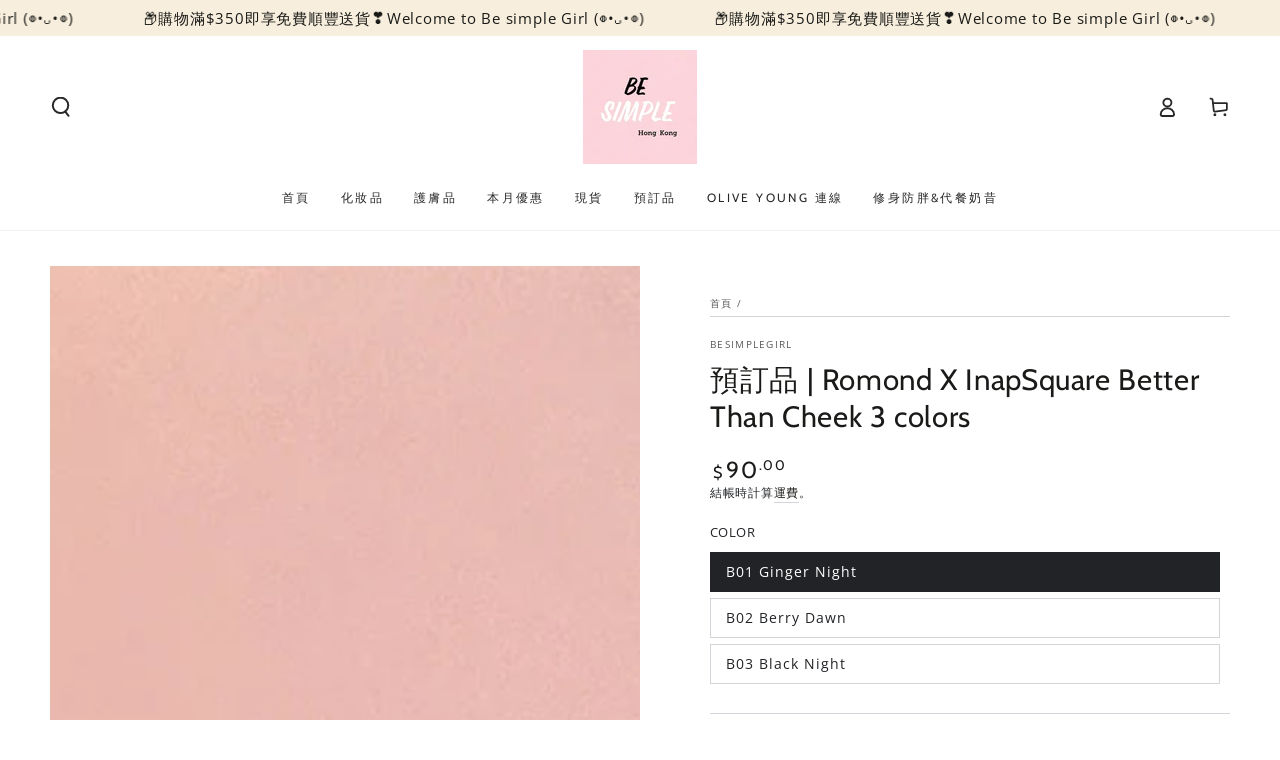

--- FILE ---
content_type: text/html; charset=utf-8
request_url: https://besimplegirlhk.com/products/olive-young-%E9%80%A3%E7%B7%9A-rom-nd-x-inapsquare-better-than-cheek-3-colors
body_size: 40253
content:
<!doctype html>
<html class="no-js" lang="zh-TW">
  <head>
	<!-- Added by AVADA SEO Suite -->
	








	<!-- /Added by AVADA SEO Suite -->
    <meta charset="utf-8">
    <meta http-equiv="X-UA-Compatible" content="IE=edge">
    <meta name="viewport" content="width=device-width,initial-scale=1">
    <meta name="theme-color" content="">
    <link rel="canonical" href="https://besimplegirlhk.com/products/olive-young-%e9%80%a3%e7%b7%9a-rom-nd-x-inapsquare-better-than-cheek-3-colors">
    <link rel="preconnect" href="https://cdn.shopify.com" crossorigin><link rel="preconnect" href="https://fonts.shopifycdn.com" crossorigin><title>
      預訂品 | Romond X InapSquare Better Than Cheek 3 colors
 &ndash; besimplegirl</title>

<meta property="og:site_name" content="besimplegirl">
<meta property="og:url" content="https://besimplegirlhk.com/products/olive-young-%e9%80%a3%e7%b7%9a-rom-nd-x-inapsquare-better-than-cheek-3-colors">
<meta property="og:title" content="預訂品 | Romond X InapSquare Better Than Cheek 3 colors">
<meta property="og:type" content="product">
<meta property="og:description" content="besimplegirl"><meta property="og:image" content="http://besimplegirlhk.com/cdn/shop/files/A00000017261026ko.jpg?v=1720070092">
  <meta property="og:image:secure_url" content="https://besimplegirlhk.com/cdn/shop/files/A00000017261026ko.jpg?v=1720070092">
  <meta property="og:image:width" content="550">
  <meta property="og:image:height" content="550"><meta property="og:price:amount" content="90.00">
  <meta property="og:price:currency" content="HKD"><meta name="twitter:card" content="summary_large_image">
<meta name="twitter:title" content="預訂品 | Romond X InapSquare Better Than Cheek 3 colors">
<meta name="twitter:description" content="besimplegirl">


    <script src="//besimplegirlhk.com/cdn/shop/t/4/assets/vendor-v4.js" defer="defer"></script>
    <script src="//besimplegirlhk.com/cdn/shop/t/4/assets/pubsub.js?v=104623417541739052901698432032" defer="defer"></script>
    <script src="//besimplegirlhk.com/cdn/shop/t/4/assets/global.js?v=91536159959468890821705680184" defer="defer"></script>

    <script>window.performance && window.performance.mark && window.performance.mark('shopify.content_for_header.start');</script><meta id="shopify-digital-wallet" name="shopify-digital-wallet" content="/74035921208/digital_wallets/dialog">
<meta name="shopify-checkout-api-token" content="d00aef25818bef5cf6278c9463274001">
<meta id="in-context-paypal-metadata" data-shop-id="74035921208" data-venmo-supported="false" data-environment="production" data-locale="en_US" data-paypal-v4="true" data-currency="HKD">
<link rel="alternate" type="application/json+oembed" href="https://besimplegirlhk.com/products/olive-young-%e9%80%a3%e7%b7%9a-rom-nd-x-inapsquare-better-than-cheek-3-colors.oembed">
<script async="async" src="/checkouts/internal/preloads.js?locale=zh-HK"></script>
<script id="apple-pay-shop-capabilities" type="application/json">{"shopId":74035921208,"countryCode":"HK","currencyCode":"HKD","merchantCapabilities":["supports3DS"],"merchantId":"gid:\/\/shopify\/Shop\/74035921208","merchantName":"besimplegirl","requiredBillingContactFields":["postalAddress","email","phone"],"requiredShippingContactFields":["postalAddress","email","phone"],"shippingType":"shipping","supportedNetworks":["visa","masterCard","amex"],"total":{"type":"pending","label":"besimplegirl","amount":"1.00"},"shopifyPaymentsEnabled":true,"supportsSubscriptions":true}</script>
<script id="shopify-features" type="application/json">{"accessToken":"d00aef25818bef5cf6278c9463274001","betas":["rich-media-storefront-analytics"],"domain":"besimplegirlhk.com","predictiveSearch":false,"shopId":74035921208,"locale":"zh-tw"}</script>
<script>var Shopify = Shopify || {};
Shopify.shop = "749663.myshopify.com";
Shopify.locale = "zh-TW";
Shopify.currency = {"active":"HKD","rate":"1.0"};
Shopify.country = "HK";
Shopify.theme = {"name":"Be Yours","id":162757771576,"schema_name":"Be Yours","schema_version":"7.1.1","theme_store_id":1399,"role":"main"};
Shopify.theme.handle = "null";
Shopify.theme.style = {"id":null,"handle":null};
Shopify.cdnHost = "besimplegirlhk.com/cdn";
Shopify.routes = Shopify.routes || {};
Shopify.routes.root = "/";</script>
<script type="module">!function(o){(o.Shopify=o.Shopify||{}).modules=!0}(window);</script>
<script>!function(o){function n(){var o=[];function n(){o.push(Array.prototype.slice.apply(arguments))}return n.q=o,n}var t=o.Shopify=o.Shopify||{};t.loadFeatures=n(),t.autoloadFeatures=n()}(window);</script>
<script id="shop-js-analytics" type="application/json">{"pageType":"product"}</script>
<script defer="defer" async type="module" src="//besimplegirlhk.com/cdn/shopifycloud/shop-js/modules/v2/client.init-shop-cart-sync_Bc1MqbDo.zh-TW.esm.js"></script>
<script defer="defer" async type="module" src="//besimplegirlhk.com/cdn/shopifycloud/shop-js/modules/v2/chunk.common_CAJPCU9u.esm.js"></script>
<script type="module">
  await import("//besimplegirlhk.com/cdn/shopifycloud/shop-js/modules/v2/client.init-shop-cart-sync_Bc1MqbDo.zh-TW.esm.js");
await import("//besimplegirlhk.com/cdn/shopifycloud/shop-js/modules/v2/chunk.common_CAJPCU9u.esm.js");

  window.Shopify.SignInWithShop?.initShopCartSync?.({"fedCMEnabled":true,"windoidEnabled":true});

</script>
<script>(function() {
  var isLoaded = false;
  function asyncLoad() {
    if (isLoaded) return;
    isLoaded = true;
    var urls = ["https:\/\/pickup-location-app.shipany.io\/shopify\/344dfd3e-3269-453b-8ad0-5800da50871e-Delivery-Options\/Shopify-App-Delivery-Options.js?shop=749663.myshopify.com"];
    for (var i = 0; i < urls.length; i++) {
      var s = document.createElement('script');
      s.type = 'text/javascript';
      s.async = true;
      s.src = urls[i];
      var x = document.getElementsByTagName('script')[0];
      x.parentNode.insertBefore(s, x);
    }
  };
  if(window.attachEvent) {
    window.attachEvent('onload', asyncLoad);
  } else {
    window.addEventListener('load', asyncLoad, false);
  }
})();</script>
<script id="__st">var __st={"a":74035921208,"offset":28800,"reqid":"185e6bf4-f9a6-4847-a592-108b9ed8ff11-1768988762","pageurl":"besimplegirlhk.com\/products\/olive-young-%E9%80%A3%E7%B7%9A-rom-nd-x-inapsquare-better-than-cheek-3-colors","u":"948a9adb2c0d","p":"product","rtyp":"product","rid":9470353572152};</script>
<script>window.ShopifyPaypalV4VisibilityTracking = true;</script>
<script id="captcha-bootstrap">!function(){'use strict';const t='contact',e='account',n='new_comment',o=[[t,t],['blogs',n],['comments',n],[t,'customer']],c=[[e,'customer_login'],[e,'guest_login'],[e,'recover_customer_password'],[e,'create_customer']],r=t=>t.map((([t,e])=>`form[action*='/${t}']:not([data-nocaptcha='true']) input[name='form_type'][value='${e}']`)).join(','),a=t=>()=>t?[...document.querySelectorAll(t)].map((t=>t.form)):[];function s(){const t=[...o],e=r(t);return a(e)}const i='password',u='form_key',d=['recaptcha-v3-token','g-recaptcha-response','h-captcha-response',i],f=()=>{try{return window.sessionStorage}catch{return}},m='__shopify_v',_=t=>t.elements[u];function p(t,e,n=!1){try{const o=window.sessionStorage,c=JSON.parse(o.getItem(e)),{data:r}=function(t){const{data:e,action:n}=t;return t[m]||n?{data:e,action:n}:{data:t,action:n}}(c);for(const[e,n]of Object.entries(r))t.elements[e]&&(t.elements[e].value=n);n&&o.removeItem(e)}catch(o){console.error('form repopulation failed',{error:o})}}const l='form_type',E='cptcha';function T(t){t.dataset[E]=!0}const w=window,h=w.document,L='Shopify',v='ce_forms',y='captcha';let A=!1;((t,e)=>{const n=(g='f06e6c50-85a8-45c8-87d0-21a2b65856fe',I='https://cdn.shopify.com/shopifycloud/storefront-forms-hcaptcha/ce_storefront_forms_captcha_hcaptcha.v1.5.2.iife.js',D={infoText:'已受到 hCaptcha 保護',privacyText:'隱私',termsText:'條款'},(t,e,n)=>{const o=w[L][v],c=o.bindForm;if(c)return c(t,g,e,D).then(n);var r;o.q.push([[t,g,e,D],n]),r=I,A||(h.body.append(Object.assign(h.createElement('script'),{id:'captcha-provider',async:!0,src:r})),A=!0)});var g,I,D;w[L]=w[L]||{},w[L][v]=w[L][v]||{},w[L][v].q=[],w[L][y]=w[L][y]||{},w[L][y].protect=function(t,e){n(t,void 0,e),T(t)},Object.freeze(w[L][y]),function(t,e,n,w,h,L){const[v,y,A,g]=function(t,e,n){const i=e?o:[],u=t?c:[],d=[...i,...u],f=r(d),m=r(i),_=r(d.filter((([t,e])=>n.includes(e))));return[a(f),a(m),a(_),s()]}(w,h,L),I=t=>{const e=t.target;return e instanceof HTMLFormElement?e:e&&e.form},D=t=>v().includes(t);t.addEventListener('submit',(t=>{const e=I(t);if(!e)return;const n=D(e)&&!e.dataset.hcaptchaBound&&!e.dataset.recaptchaBound,o=_(e),c=g().includes(e)&&(!o||!o.value);(n||c)&&t.preventDefault(),c&&!n&&(function(t){try{if(!f())return;!function(t){const e=f();if(!e)return;const n=_(t);if(!n)return;const o=n.value;o&&e.removeItem(o)}(t);const e=Array.from(Array(32),(()=>Math.random().toString(36)[2])).join('');!function(t,e){_(t)||t.append(Object.assign(document.createElement('input'),{type:'hidden',name:u})),t.elements[u].value=e}(t,e),function(t,e){const n=f();if(!n)return;const o=[...t.querySelectorAll(`input[type='${i}']`)].map((({name:t})=>t)),c=[...d,...o],r={};for(const[a,s]of new FormData(t).entries())c.includes(a)||(r[a]=s);n.setItem(e,JSON.stringify({[m]:1,action:t.action,data:r}))}(t,e)}catch(e){console.error('failed to persist form',e)}}(e),e.submit())}));const S=(t,e)=>{t&&!t.dataset[E]&&(n(t,e.some((e=>e===t))),T(t))};for(const o of['focusin','change'])t.addEventListener(o,(t=>{const e=I(t);D(e)&&S(e,y())}));const B=e.get('form_key'),M=e.get(l),P=B&&M;t.addEventListener('DOMContentLoaded',(()=>{const t=y();if(P)for(const e of t)e.elements[l].value===M&&p(e,B);[...new Set([...A(),...v().filter((t=>'true'===t.dataset.shopifyCaptcha))])].forEach((e=>S(e,t)))}))}(h,new URLSearchParams(w.location.search),n,t,e,['guest_login'])})(!0,!0)}();</script>
<script integrity="sha256-4kQ18oKyAcykRKYeNunJcIwy7WH5gtpwJnB7kiuLZ1E=" data-source-attribution="shopify.loadfeatures" defer="defer" src="//besimplegirlhk.com/cdn/shopifycloud/storefront/assets/storefront/load_feature-a0a9edcb.js" crossorigin="anonymous"></script>
<script data-source-attribution="shopify.dynamic_checkout.dynamic.init">var Shopify=Shopify||{};Shopify.PaymentButton=Shopify.PaymentButton||{isStorefrontPortableWallets:!0,init:function(){window.Shopify.PaymentButton.init=function(){};var t=document.createElement("script");t.src="https://besimplegirlhk.com/cdn/shopifycloud/portable-wallets/latest/portable-wallets.zh-tw.js",t.type="module",document.head.appendChild(t)}};
</script>
<script data-source-attribution="shopify.dynamic_checkout.buyer_consent">
  function portableWalletsHideBuyerConsent(e){var t=document.getElementById("shopify-buyer-consent"),n=document.getElementById("shopify-subscription-policy-button");t&&n&&(t.classList.add("hidden"),t.setAttribute("aria-hidden","true"),n.removeEventListener("click",e))}function portableWalletsShowBuyerConsent(e){var t=document.getElementById("shopify-buyer-consent"),n=document.getElementById("shopify-subscription-policy-button");t&&n&&(t.classList.remove("hidden"),t.removeAttribute("aria-hidden"),n.addEventListener("click",e))}window.Shopify?.PaymentButton&&(window.Shopify.PaymentButton.hideBuyerConsent=portableWalletsHideBuyerConsent,window.Shopify.PaymentButton.showBuyerConsent=portableWalletsShowBuyerConsent);
</script>
<script>
  function portableWalletsCleanup(e){e&&e.src&&console.error("Failed to load portable wallets script "+e.src);var t=document.querySelectorAll("shopify-accelerated-checkout .shopify-payment-button__skeleton, shopify-accelerated-checkout-cart .wallet-cart-button__skeleton"),e=document.getElementById("shopify-buyer-consent");for(let e=0;e<t.length;e++)t[e].remove();e&&e.remove()}function portableWalletsNotLoadedAsModule(e){e instanceof ErrorEvent&&"string"==typeof e.message&&e.message.includes("import.meta")&&"string"==typeof e.filename&&e.filename.includes("portable-wallets")&&(window.removeEventListener("error",portableWalletsNotLoadedAsModule),window.Shopify.PaymentButton.failedToLoad=e,"loading"===document.readyState?document.addEventListener("DOMContentLoaded",window.Shopify.PaymentButton.init):window.Shopify.PaymentButton.init())}window.addEventListener("error",portableWalletsNotLoadedAsModule);
</script>

<script type="module" src="https://besimplegirlhk.com/cdn/shopifycloud/portable-wallets/latest/portable-wallets.zh-tw.js" onError="portableWalletsCleanup(this)" crossorigin="anonymous"></script>
<script nomodule>
  document.addEventListener("DOMContentLoaded", portableWalletsCleanup);
</script>

<link id="shopify-accelerated-checkout-styles" rel="stylesheet" media="screen" href="https://besimplegirlhk.com/cdn/shopifycloud/portable-wallets/latest/accelerated-checkout-backwards-compat.css" crossorigin="anonymous">
<style id="shopify-accelerated-checkout-cart">
        #shopify-buyer-consent {
  margin-top: 1em;
  display: inline-block;
  width: 100%;
}

#shopify-buyer-consent.hidden {
  display: none;
}

#shopify-subscription-policy-button {
  background: none;
  border: none;
  padding: 0;
  text-decoration: underline;
  font-size: inherit;
  cursor: pointer;
}

#shopify-subscription-policy-button::before {
  box-shadow: none;
}

      </style>
<script id="sections-script" data-sections="header" defer="defer" src="//besimplegirlhk.com/cdn/shop/t/4/compiled_assets/scripts.js?v=430"></script>
<script>window.performance && window.performance.mark && window.performance.mark('shopify.content_for_header.end');</script>

<style data-shopify>@font-face {
  font-family: "Open Sans";
  font-weight: 400;
  font-style: normal;
  font-display: swap;
  src: url("//besimplegirlhk.com/cdn/fonts/open_sans/opensans_n4.c32e4d4eca5273f6d4ee95ddf54b5bbb75fc9b61.woff2") format("woff2"),
       url("//besimplegirlhk.com/cdn/fonts/open_sans/opensans_n4.5f3406f8d94162b37bfa232b486ac93ee892406d.woff") format("woff");
}

  @font-face {
  font-family: "Open Sans";
  font-weight: 600;
  font-style: normal;
  font-display: swap;
  src: url("//besimplegirlhk.com/cdn/fonts/open_sans/opensans_n6.15aeff3c913c3fe570c19cdfeed14ce10d09fb08.woff2") format("woff2"),
       url("//besimplegirlhk.com/cdn/fonts/open_sans/opensans_n6.14bef14c75f8837a87f70ce22013cb146ee3e9f3.woff") format("woff");
}

  @font-face {
  font-family: "Open Sans";
  font-weight: 400;
  font-style: italic;
  font-display: swap;
  src: url("//besimplegirlhk.com/cdn/fonts/open_sans/opensans_i4.6f1d45f7a46916cc95c694aab32ecbf7509cbf33.woff2") format("woff2"),
       url("//besimplegirlhk.com/cdn/fonts/open_sans/opensans_i4.4efaa52d5a57aa9a57c1556cc2b7465d18839daa.woff") format("woff");
}

  @font-face {
  font-family: "Open Sans";
  font-weight: 600;
  font-style: italic;
  font-display: swap;
  src: url("//besimplegirlhk.com/cdn/fonts/open_sans/opensans_i6.828bbc1b99433eacd7d50c9f0c1bfe16f27b89a3.woff2") format("woff2"),
       url("//besimplegirlhk.com/cdn/fonts/open_sans/opensans_i6.a79e1402e2bbd56b8069014f43ff9c422c30d057.woff") format("woff");
}

  @font-face {
  font-family: Cabin;
  font-weight: 400;
  font-style: normal;
  font-display: swap;
  src: url("//besimplegirlhk.com/cdn/fonts/cabin/cabin_n4.cefc6494a78f87584a6f312fea532919154f66fe.woff2") format("woff2"),
       url("//besimplegirlhk.com/cdn/fonts/cabin/cabin_n4.8c16611b00f59d27f4b27ce4328dfe514ce77517.woff") format("woff");
}

  @font-face {
  font-family: Cabin;
  font-weight: 600;
  font-style: normal;
  font-display: swap;
  src: url("//besimplegirlhk.com/cdn/fonts/cabin/cabin_n6.c6b1e64927bbec1c65aab7077888fb033480c4f7.woff2") format("woff2"),
       url("//besimplegirlhk.com/cdn/fonts/cabin/cabin_n6.6c2e65d54c893ad9f1390da3b810b8e6cf976a4f.woff") format("woff");
}


  :root {
    --font-body-family: "Open Sans", sans-serif;
    --font-body-style: normal;
    --font-body-weight: 400;

    --font-heading-family: Cabin, sans-serif;
    --font-heading-style: normal;
    --font-heading-weight: 400;

    --font-body-scale: 1.0;
    --font-heading-scale: 1.05;

    --font-navigation-family: var(--font-heading-family);
    --font-navigation-size: 12px;
    --font-navigation-weight: var(--font-heading-weight);
    --font-button-family: var(--font-body-family);
    --font-button-size: 12px;
    --font-button-baseline: 0rem;
    --font-price-family: var(--font-heading-family);
    --font-price-scale: var(--font-heading-scale);

    --color-base-text: 33, 35, 38;
    --color-base-background: 255, 255, 255;
    --color-base-solid-button-labels: 33, 35, 38;
    --color-base-outline-button-labels: 26, 27, 24;
    --color-base-accent: 250, 234, 161;
    --color-base-heading: 26, 27, 24;
    --color-base-border: 210, 213, 217;
    --color-placeholder: 243, 243, 243;
    --color-overlay: 33, 35, 38;
    --color-keyboard-focus: 135, 173, 245;
    --color-shadow: 168, 232, 226;
    --shadow-opacity: 1;

    --color-background-dark: 235, 235, 235;
    --color-price: #1a1b18;
    --color-sale-price: #d72c0d;
    --color-sale-badge-background: #d72c0d;
    --color-reviews: #ffb503;
    --color-critical: #d72c0d;
    --color-success: #008060;
    --color-highlight: 187, 255, 0;

    --payment-terms-background-color: #ffffff;
    --page-width: 160rem;
    --page-width-margin: 0rem;

    --card-color-scheme: var(--color-placeholder);
    --card-text-alignment: left;
    --card-flex-alignment: flex-left;
    --card-image-padding: 0px;
    --card-border-width: 0px;
    --card-radius: 0px;
    --card-shadow-horizontal-offset: 0px;
    --card-shadow-vertical-offset: 0px;
    
    --button-radius: 0px;
    --button-border-width: 1px;
    --button-shadow-horizontal-offset: 0px;
    --button-shadow-vertical-offset: 0px;

    --spacing-sections-desktop: 0px;
    --spacing-sections-mobile: 0px;

    --gradient-free-ship-progress: linear-gradient(325deg,#F9423A 0,#F1E04D 100%);
    --gradient-free-ship-complete: linear-gradient(325deg, #049cff 0, #35ee7a 100%);
  }

  *,
  *::before,
  *::after {
    box-sizing: inherit;
  }

  html {
    box-sizing: border-box;
    font-size: calc(var(--font-body-scale) * 62.5%);
    height: 100%;
  }

  body {
    min-height: 100%;
    margin: 0;
    font-size: 1.5rem;
    letter-spacing: 0.06rem;
    line-height: calc(1 + 0.8 / var(--font-body-scale));
    font-family: var(--font-body-family);
    font-style: var(--font-body-style);
    font-weight: var(--font-body-weight);
  }

  @media screen and (min-width: 750px) {
    body {
      font-size: 1.6rem;
    }
  }</style><svg viewBox="0 0 122 53" fill="none" style="display:none;"><defs><path id="hlCircle" d="M119.429 6.64904C100.715 1.62868 55.3088 -4.62247 23.3966 10.5358C-8.5157 25.694 0.331084 39.5052 9.60732 45.0305C18.8835 50.5558 53.0434 57.468 96.7751 45.0305C111.541 40.8309 135.673 24.379 109.087 13.4508C105.147 11.8313 93.2293 8.5924 77.0761 8.5924" stroke="currentColor" stroke-linecap="round" stroke-linejoin="round"></path></defs></svg><link href="//besimplegirlhk.com/cdn/shop/t/4/assets/base.css?v=50091960391501907911702507308" rel="stylesheet" type="text/css" media="all" /><link rel="preload" as="font" href="//besimplegirlhk.com/cdn/fonts/open_sans/opensans_n4.c32e4d4eca5273f6d4ee95ddf54b5bbb75fc9b61.woff2" type="font/woff2" crossorigin><link rel="preload" as="font" href="//besimplegirlhk.com/cdn/fonts/cabin/cabin_n4.cefc6494a78f87584a6f312fea532919154f66fe.woff2" type="font/woff2" crossorigin><link rel="stylesheet" href="//besimplegirlhk.com/cdn/shop/t/4/assets/component-predictive-search.css?v=171241558667998333131705680183" media="print" onload="this.media='all'"><link rel="stylesheet" href="//besimplegirlhk.com/cdn/shop/t/4/assets/component-quick-view.css?v=74011563189484492361698432031" media="print" onload="this.media='all'"><link rel="stylesheet" href="//besimplegirlhk.com/cdn/shop/t/4/assets/component-color-swatches.css?v=103905711642914497571698432030" media="print" onload="this.media='all'"><script>
    document.documentElement.classList.replace('no-js', 'js');
  
    window.theme = window.theme || {};

    theme.routes = {
      root_url: '/',
      cart_url: '/cart',
      cart_add_url: '/cart/add',
      cart_change_url: '/cart/change',
      cart_update_url: '/cart/update',
      search_url: '/search',
      predictive_search_url: '/search/suggest'
    };

    theme.cartStrings = {
      error: `更新購物車時出錯。請再試一次。`,
      quantityError: `您只能添加 [quantity] 件此商品到您的購物車。`
    };

    theme.variantStrings = {
      addToCart: `添加到購物車`,
      soldOut: `售罄`,
      unavailable: `無貨`,
      preOrder: `預購`
    };

    theme.accessibilityStrings = {
      imageAvailable: `圖片 [index] 現在在畫廊視圖中可用`,
      shareSuccess: `鏈接已復製到剪貼板！`
    }

    theme.dateStrings = {
      d: `D`,
      day: `日`,
      days: `日`,
      hour: `小時`,
      hours: `小時`,
      minute: `分鐘`,
      minutes: `分鐘`,
      second: `秒`,
      seconds: `秒`
    };theme.shopSettings = {
      moneyFormat: "${{amount}}",
      isoCode: "HKD",
      cartDrawer: true,
      currencyCode: false
    };

    theme.settings = {
      themeName: 'Be Yours',
      themeVersion: '7.1.1',
      agencyId: ''
    };
  </script>
  <!-- BEGIN app block: shopify://apps/avada-seo-suite/blocks/avada-seo/15507c6e-1aa3-45d3-b698-7e175e033440 --><script>
  window.AVADA_SEO_ENABLED = true;
</script><!-- BEGIN app snippet: avada-broken-link-manager --><!-- END app snippet --><!-- BEGIN app snippet: avada-seo-site --><!-- END app snippet --><!-- BEGIN app snippet: avada-robot-onpage --><!-- Avada SEO Robot Onpage -->












<!-- END app snippet --><!-- BEGIN app snippet: avada-frequently-asked-questions -->







<!-- END app snippet --><!-- BEGIN app snippet: avada-custom-css --> <!-- BEGIN Avada SEO custom CSS END -->


<!-- END Avada SEO custom CSS END -->
<!-- END app snippet --><!-- BEGIN app snippet: avada-loading --><style>
  @keyframes avada-rotate {
    0% { transform: rotate(0); }
    100% { transform: rotate(360deg); }
  }

  @keyframes avada-fade-out {
    0% { opacity: 1; visibility: visible; }
    100% { opacity: 0; visibility: hidden; }
  }

  .Avada-LoadingScreen {
    display: none;
    width: 100%;
    height: 100vh;
    top: 0;
    position: fixed;
    z-index: 9999;
    display: flex;
    align-items: center;
    justify-content: center;
  
    background-image: url();
    background-position: center;
    background-size: cover;
    background-repeat: no-repeat;
  
  }

  .Avada-LoadingScreen svg {
    animation: avada-rotate 1s linear infinite;
    width: px;
    height: px;
  }
</style>
<script>
  const themeId = Shopify.theme.id;
  const loadingSettingsValue = null;
  const loadingType = loadingSettingsValue?.loadingType;
  function renderLoading() {
    new MutationObserver((mutations, observer) => {
      if (document.body) {
        observer.disconnect();
        const loadingDiv = document.createElement('div');
        loadingDiv.className = 'Avada-LoadingScreen';
        if(loadingType === 'custom_logo' || loadingType === 'favicon_logo') {
          const srcLoadingImage = loadingSettingsValue?.customLogoThemeIds[themeId] || '';
          if(srcLoadingImage) {
            loadingDiv.innerHTML = `
            <img alt="Avada logo"  height="600px" loading="eager" fetchpriority="high"
              src="${srcLoadingImage}&width=600"
              width="600px" />
              `
          }
        }
        if(loadingType === 'circle') {
          loadingDiv.innerHTML = `
        <svg viewBox="0 0 40 40" fill="none" xmlns="http://www.w3.org/2000/svg">
          <path d="M20 3.75C11.0254 3.75 3.75 11.0254 3.75 20C3.75 21.0355 2.91053 21.875 1.875 21.875C0.839475 21.875 0 21.0355 0 20C0 8.9543 8.9543 0 20 0C31.0457 0 40 8.9543 40 20C40 31.0457 31.0457 40 20 40C18.9645 40 18.125 39.1605 18.125 38.125C18.125 37.0895 18.9645 36.25 20 36.25C28.9748 36.25 36.25 28.9748 36.25 20C36.25 11.0254 28.9748 3.75 20 3.75Z" fill=""/>
        </svg>
      `;
        }

        document.body.insertBefore(loadingDiv, document.body.firstChild || null);
        const e = '';
        const t = '';
        const o = 'first' === t;
        const a = sessionStorage.getItem('isShowLoadingAvada');
        const n = document.querySelector('.Avada-LoadingScreen');
        if (a && o) return (n.style.display = 'none');
        n.style.display = 'flex';
        const i = document.body;
        i.style.overflow = 'hidden';
        const l = () => {
          i.style.overflow = 'auto';
          n.style.animation = 'avada-fade-out 1s ease-out forwards';
          setTimeout(() => {
            n.style.display = 'none';
          }, 1000);
        };
        if ((o && !a && sessionStorage.setItem('isShowLoadingAvada', true), 'duration_auto' === e)) {
          window.onload = function() {
            l();
          };
          return;
        }
        setTimeout(() => {
          l();
        }, 1000 * e);
      }
    }).observe(document.documentElement, { childList: true, subtree: true });
  };
  function isNullish(value) {
    return value === null || value === undefined;
  }
  const themeIds = '';
  const themeIdsArray = themeIds ? themeIds.split(',') : [];

  if(!isNullish(themeIds) && themeIdsArray.includes(themeId.toString()) && loadingSettingsValue?.enabled) {
    renderLoading();
  }

  if(isNullish(loadingSettingsValue?.themeIds) && loadingSettingsValue?.enabled) {
    renderLoading();
  }
</script>
<!-- END app snippet --><!-- BEGIN app snippet: avada-seo-social-post --><!-- END app snippet -->
<!-- END app block --><link href="https://monorail-edge.shopifysvc.com" rel="dns-prefetch">
<script>(function(){if ("sendBeacon" in navigator && "performance" in window) {try {var session_token_from_headers = performance.getEntriesByType('navigation')[0].serverTiming.find(x => x.name == '_s').description;} catch {var session_token_from_headers = undefined;}var session_cookie_matches = document.cookie.match(/_shopify_s=([^;]*)/);var session_token_from_cookie = session_cookie_matches && session_cookie_matches.length === 2 ? session_cookie_matches[1] : "";var session_token = session_token_from_headers || session_token_from_cookie || "";function handle_abandonment_event(e) {var entries = performance.getEntries().filter(function(entry) {return /monorail-edge.shopifysvc.com/.test(entry.name);});if (!window.abandonment_tracked && entries.length === 0) {window.abandonment_tracked = true;var currentMs = Date.now();var navigation_start = performance.timing.navigationStart;var payload = {shop_id: 74035921208,url: window.location.href,navigation_start,duration: currentMs - navigation_start,session_token,page_type: "product"};window.navigator.sendBeacon("https://monorail-edge.shopifysvc.com/v1/produce", JSON.stringify({schema_id: "online_store_buyer_site_abandonment/1.1",payload: payload,metadata: {event_created_at_ms: currentMs,event_sent_at_ms: currentMs}}));}}window.addEventListener('pagehide', handle_abandonment_event);}}());</script>
<script id="web-pixels-manager-setup">(function e(e,d,r,n,o){if(void 0===o&&(o={}),!Boolean(null===(a=null===(i=window.Shopify)||void 0===i?void 0:i.analytics)||void 0===a?void 0:a.replayQueue)){var i,a;window.Shopify=window.Shopify||{};var t=window.Shopify;t.analytics=t.analytics||{};var s=t.analytics;s.replayQueue=[],s.publish=function(e,d,r){return s.replayQueue.push([e,d,r]),!0};try{self.performance.mark("wpm:start")}catch(e){}var l=function(){var e={modern:/Edge?\/(1{2}[4-9]|1[2-9]\d|[2-9]\d{2}|\d{4,})\.\d+(\.\d+|)|Firefox\/(1{2}[4-9]|1[2-9]\d|[2-9]\d{2}|\d{4,})\.\d+(\.\d+|)|Chrom(ium|e)\/(9{2}|\d{3,})\.\d+(\.\d+|)|(Maci|X1{2}).+ Version\/(15\.\d+|(1[6-9]|[2-9]\d|\d{3,})\.\d+)([,.]\d+|)( \(\w+\)|)( Mobile\/\w+|) Safari\/|Chrome.+OPR\/(9{2}|\d{3,})\.\d+\.\d+|(CPU[ +]OS|iPhone[ +]OS|CPU[ +]iPhone|CPU IPhone OS|CPU iPad OS)[ +]+(15[._]\d+|(1[6-9]|[2-9]\d|\d{3,})[._]\d+)([._]\d+|)|Android:?[ /-](13[3-9]|1[4-9]\d|[2-9]\d{2}|\d{4,})(\.\d+|)(\.\d+|)|Android.+Firefox\/(13[5-9]|1[4-9]\d|[2-9]\d{2}|\d{4,})\.\d+(\.\d+|)|Android.+Chrom(ium|e)\/(13[3-9]|1[4-9]\d|[2-9]\d{2}|\d{4,})\.\d+(\.\d+|)|SamsungBrowser\/([2-9]\d|\d{3,})\.\d+/,legacy:/Edge?\/(1[6-9]|[2-9]\d|\d{3,})\.\d+(\.\d+|)|Firefox\/(5[4-9]|[6-9]\d|\d{3,})\.\d+(\.\d+|)|Chrom(ium|e)\/(5[1-9]|[6-9]\d|\d{3,})\.\d+(\.\d+|)([\d.]+$|.*Safari\/(?![\d.]+ Edge\/[\d.]+$))|(Maci|X1{2}).+ Version\/(10\.\d+|(1[1-9]|[2-9]\d|\d{3,})\.\d+)([,.]\d+|)( \(\w+\)|)( Mobile\/\w+|) Safari\/|Chrome.+OPR\/(3[89]|[4-9]\d|\d{3,})\.\d+\.\d+|(CPU[ +]OS|iPhone[ +]OS|CPU[ +]iPhone|CPU IPhone OS|CPU iPad OS)[ +]+(10[._]\d+|(1[1-9]|[2-9]\d|\d{3,})[._]\d+)([._]\d+|)|Android:?[ /-](13[3-9]|1[4-9]\d|[2-9]\d{2}|\d{4,})(\.\d+|)(\.\d+|)|Mobile Safari.+OPR\/([89]\d|\d{3,})\.\d+\.\d+|Android.+Firefox\/(13[5-9]|1[4-9]\d|[2-9]\d{2}|\d{4,})\.\d+(\.\d+|)|Android.+Chrom(ium|e)\/(13[3-9]|1[4-9]\d|[2-9]\d{2}|\d{4,})\.\d+(\.\d+|)|Android.+(UC? ?Browser|UCWEB|U3)[ /]?(15\.([5-9]|\d{2,})|(1[6-9]|[2-9]\d|\d{3,})\.\d+)\.\d+|SamsungBrowser\/(5\.\d+|([6-9]|\d{2,})\.\d+)|Android.+MQ{2}Browser\/(14(\.(9|\d{2,})|)|(1[5-9]|[2-9]\d|\d{3,})(\.\d+|))(\.\d+|)|K[Aa][Ii]OS\/(3\.\d+|([4-9]|\d{2,})\.\d+)(\.\d+|)/},d=e.modern,r=e.legacy,n=navigator.userAgent;return n.match(d)?"modern":n.match(r)?"legacy":"unknown"}(),u="modern"===l?"modern":"legacy",c=(null!=n?n:{modern:"",legacy:""})[u],f=function(e){return[e.baseUrl,"/wpm","/b",e.hashVersion,"modern"===e.buildTarget?"m":"l",".js"].join("")}({baseUrl:d,hashVersion:r,buildTarget:u}),m=function(e){var d=e.version,r=e.bundleTarget,n=e.surface,o=e.pageUrl,i=e.monorailEndpoint;return{emit:function(e){var a=e.status,t=e.errorMsg,s=(new Date).getTime(),l=JSON.stringify({metadata:{event_sent_at_ms:s},events:[{schema_id:"web_pixels_manager_load/3.1",payload:{version:d,bundle_target:r,page_url:o,status:a,surface:n,error_msg:t},metadata:{event_created_at_ms:s}}]});if(!i)return console&&console.warn&&console.warn("[Web Pixels Manager] No Monorail endpoint provided, skipping logging."),!1;try{return self.navigator.sendBeacon.bind(self.navigator)(i,l)}catch(e){}var u=new XMLHttpRequest;try{return u.open("POST",i,!0),u.setRequestHeader("Content-Type","text/plain"),u.send(l),!0}catch(e){return console&&console.warn&&console.warn("[Web Pixels Manager] Got an unhandled error while logging to Monorail."),!1}}}}({version:r,bundleTarget:l,surface:e.surface,pageUrl:self.location.href,monorailEndpoint:e.monorailEndpoint});try{o.browserTarget=l,function(e){var d=e.src,r=e.async,n=void 0===r||r,o=e.onload,i=e.onerror,a=e.sri,t=e.scriptDataAttributes,s=void 0===t?{}:t,l=document.createElement("script"),u=document.querySelector("head"),c=document.querySelector("body");if(l.async=n,l.src=d,a&&(l.integrity=a,l.crossOrigin="anonymous"),s)for(var f in s)if(Object.prototype.hasOwnProperty.call(s,f))try{l.dataset[f]=s[f]}catch(e){}if(o&&l.addEventListener("load",o),i&&l.addEventListener("error",i),u)u.appendChild(l);else{if(!c)throw new Error("Did not find a head or body element to append the script");c.appendChild(l)}}({src:f,async:!0,onload:function(){if(!function(){var e,d;return Boolean(null===(d=null===(e=window.Shopify)||void 0===e?void 0:e.analytics)||void 0===d?void 0:d.initialized)}()){var d=window.webPixelsManager.init(e)||void 0;if(d){var r=window.Shopify.analytics;r.replayQueue.forEach((function(e){var r=e[0],n=e[1],o=e[2];d.publishCustomEvent(r,n,o)})),r.replayQueue=[],r.publish=d.publishCustomEvent,r.visitor=d.visitor,r.initialized=!0}}},onerror:function(){return m.emit({status:"failed",errorMsg:"".concat(f," has failed to load")})},sri:function(e){var d=/^sha384-[A-Za-z0-9+/=]+$/;return"string"==typeof e&&d.test(e)}(c)?c:"",scriptDataAttributes:o}),m.emit({status:"loading"})}catch(e){m.emit({status:"failed",errorMsg:(null==e?void 0:e.message)||"Unknown error"})}}})({shopId: 74035921208,storefrontBaseUrl: "https://besimplegirlhk.com",extensionsBaseUrl: "https://extensions.shopifycdn.com/cdn/shopifycloud/web-pixels-manager",monorailEndpoint: "https://monorail-edge.shopifysvc.com/unstable/produce_batch",surface: "storefront-renderer",enabledBetaFlags: ["2dca8a86"],webPixelsConfigList: [{"id":"shopify-app-pixel","configuration":"{}","eventPayloadVersion":"v1","runtimeContext":"STRICT","scriptVersion":"0450","apiClientId":"shopify-pixel","type":"APP","privacyPurposes":["ANALYTICS","MARKETING"]},{"id":"shopify-custom-pixel","eventPayloadVersion":"v1","runtimeContext":"LAX","scriptVersion":"0450","apiClientId":"shopify-pixel","type":"CUSTOM","privacyPurposes":["ANALYTICS","MARKETING"]}],isMerchantRequest: false,initData: {"shop":{"name":"besimplegirl","paymentSettings":{"currencyCode":"HKD"},"myshopifyDomain":"749663.myshopify.com","countryCode":"HK","storefrontUrl":"https:\/\/besimplegirlhk.com"},"customer":null,"cart":null,"checkout":null,"productVariants":[{"price":{"amount":90.0,"currencyCode":"HKD"},"product":{"title":"預訂品 | Romond X InapSquare Better Than Cheek 3 colors","vendor":"besimplegirl","id":"9470353572152","untranslatedTitle":"預訂品 | Romond X InapSquare Better Than Cheek 3 colors","url":"\/products\/olive-young-%E9%80%A3%E7%B7%9A-rom-nd-x-inapsquare-better-than-cheek-3-colors","type":"高光陰影\u0026胭脂"},"id":"48968265630008","image":{"src":"\/\/besimplegirlhk.com\/cdn\/shop\/files\/1832403132251939396.jpg?v=1720070112"},"sku":"","title":"B01 Ginger Night","untranslatedTitle":"B01 Ginger Night"},{"price":{"amount":90.0,"currencyCode":"HKD"},"product":{"title":"預訂品 | Romond X InapSquare Better Than Cheek 3 colors","vendor":"besimplegirl","id":"9470353572152","untranslatedTitle":"預訂品 | Romond X InapSquare Better Than Cheek 3 colors","url":"\/products\/olive-young-%E9%80%A3%E7%B7%9A-rom-nd-x-inapsquare-better-than-cheek-3-colors","type":"高光陰影\u0026胭脂"},"id":"48968265662776","image":{"src":"\/\/besimplegirlhk.com\/cdn\/shop\/files\/3813564438935311042.jpg?v=1720070113"},"sku":"","title":"B02 Berry Dawn","untranslatedTitle":"B02 Berry Dawn"},{"price":{"amount":90.0,"currencyCode":"HKD"},"product":{"title":"預訂品 | Romond X InapSquare Better Than Cheek 3 colors","vendor":"besimplegirl","id":"9470353572152","untranslatedTitle":"預訂品 | Romond X InapSquare Better Than Cheek 3 colors","url":"\/products\/olive-young-%E9%80%A3%E7%B7%9A-rom-nd-x-inapsquare-better-than-cheek-3-colors","type":"高光陰影\u0026胭脂"},"id":"48968265695544","image":{"src":"\/\/besimplegirlhk.com\/cdn\/shop\/files\/8477910527119698208.jpg?v=1720070115"},"sku":"","title":"B03 Black Night","untranslatedTitle":"B03 Black Night"}],"purchasingCompany":null},},"https://besimplegirlhk.com/cdn","fcfee988w5aeb613cpc8e4bc33m6693e112",{"modern":"","legacy":""},{"shopId":"74035921208","storefrontBaseUrl":"https:\/\/besimplegirlhk.com","extensionBaseUrl":"https:\/\/extensions.shopifycdn.com\/cdn\/shopifycloud\/web-pixels-manager","surface":"storefront-renderer","enabledBetaFlags":"[\"2dca8a86\"]","isMerchantRequest":"false","hashVersion":"fcfee988w5aeb613cpc8e4bc33m6693e112","publish":"custom","events":"[[\"page_viewed\",{}],[\"product_viewed\",{\"productVariant\":{\"price\":{\"amount\":90.0,\"currencyCode\":\"HKD\"},\"product\":{\"title\":\"預訂品 | Romond X InapSquare Better Than Cheek 3 colors\",\"vendor\":\"besimplegirl\",\"id\":\"9470353572152\",\"untranslatedTitle\":\"預訂品 | Romond X InapSquare Better Than Cheek 3 colors\",\"url\":\"\/products\/olive-young-%E9%80%A3%E7%B7%9A-rom-nd-x-inapsquare-better-than-cheek-3-colors\",\"type\":\"高光陰影\u0026胭脂\"},\"id\":\"48968265630008\",\"image\":{\"src\":\"\/\/besimplegirlhk.com\/cdn\/shop\/files\/1832403132251939396.jpg?v=1720070112\"},\"sku\":\"\",\"title\":\"B01 Ginger Night\",\"untranslatedTitle\":\"B01 Ginger Night\"}}]]"});</script><script>
  window.ShopifyAnalytics = window.ShopifyAnalytics || {};
  window.ShopifyAnalytics.meta = window.ShopifyAnalytics.meta || {};
  window.ShopifyAnalytics.meta.currency = 'HKD';
  var meta = {"product":{"id":9470353572152,"gid":"gid:\/\/shopify\/Product\/9470353572152","vendor":"besimplegirl","type":"高光陰影\u0026胭脂","handle":"olive-young-連線-rom-nd-x-inapsquare-better-than-cheek-3-colors","variants":[{"id":48968265630008,"price":9000,"name":"預訂品 | Romond X InapSquare Better Than Cheek 3 colors - B01 Ginger Night","public_title":"B01 Ginger Night","sku":""},{"id":48968265662776,"price":9000,"name":"預訂品 | Romond X InapSquare Better Than Cheek 3 colors - B02 Berry Dawn","public_title":"B02 Berry Dawn","sku":""},{"id":48968265695544,"price":9000,"name":"預訂品 | Romond X InapSquare Better Than Cheek 3 colors - B03 Black Night","public_title":"B03 Black Night","sku":""}],"remote":false},"page":{"pageType":"product","resourceType":"product","resourceId":9470353572152,"requestId":"185e6bf4-f9a6-4847-a592-108b9ed8ff11-1768988762"}};
  for (var attr in meta) {
    window.ShopifyAnalytics.meta[attr] = meta[attr];
  }
</script>
<script class="analytics">
  (function () {
    var customDocumentWrite = function(content) {
      var jquery = null;

      if (window.jQuery) {
        jquery = window.jQuery;
      } else if (window.Checkout && window.Checkout.$) {
        jquery = window.Checkout.$;
      }

      if (jquery) {
        jquery('body').append(content);
      }
    };

    var hasLoggedConversion = function(token) {
      if (token) {
        return document.cookie.indexOf('loggedConversion=' + token) !== -1;
      }
      return false;
    }

    var setCookieIfConversion = function(token) {
      if (token) {
        var twoMonthsFromNow = new Date(Date.now());
        twoMonthsFromNow.setMonth(twoMonthsFromNow.getMonth() + 2);

        document.cookie = 'loggedConversion=' + token + '; expires=' + twoMonthsFromNow;
      }
    }

    var trekkie = window.ShopifyAnalytics.lib = window.trekkie = window.trekkie || [];
    if (trekkie.integrations) {
      return;
    }
    trekkie.methods = [
      'identify',
      'page',
      'ready',
      'track',
      'trackForm',
      'trackLink'
    ];
    trekkie.factory = function(method) {
      return function() {
        var args = Array.prototype.slice.call(arguments);
        args.unshift(method);
        trekkie.push(args);
        return trekkie;
      };
    };
    for (var i = 0; i < trekkie.methods.length; i++) {
      var key = trekkie.methods[i];
      trekkie[key] = trekkie.factory(key);
    }
    trekkie.load = function(config) {
      trekkie.config = config || {};
      trekkie.config.initialDocumentCookie = document.cookie;
      var first = document.getElementsByTagName('script')[0];
      var script = document.createElement('script');
      script.type = 'text/javascript';
      script.onerror = function(e) {
        var scriptFallback = document.createElement('script');
        scriptFallback.type = 'text/javascript';
        scriptFallback.onerror = function(error) {
                var Monorail = {
      produce: function produce(monorailDomain, schemaId, payload) {
        var currentMs = new Date().getTime();
        var event = {
          schema_id: schemaId,
          payload: payload,
          metadata: {
            event_created_at_ms: currentMs,
            event_sent_at_ms: currentMs
          }
        };
        return Monorail.sendRequest("https://" + monorailDomain + "/v1/produce", JSON.stringify(event));
      },
      sendRequest: function sendRequest(endpointUrl, payload) {
        // Try the sendBeacon API
        if (window && window.navigator && typeof window.navigator.sendBeacon === 'function' && typeof window.Blob === 'function' && !Monorail.isIos12()) {
          var blobData = new window.Blob([payload], {
            type: 'text/plain'
          });

          if (window.navigator.sendBeacon(endpointUrl, blobData)) {
            return true;
          } // sendBeacon was not successful

        } // XHR beacon

        var xhr = new XMLHttpRequest();

        try {
          xhr.open('POST', endpointUrl);
          xhr.setRequestHeader('Content-Type', 'text/plain');
          xhr.send(payload);
        } catch (e) {
          console.log(e);
        }

        return false;
      },
      isIos12: function isIos12() {
        return window.navigator.userAgent.lastIndexOf('iPhone; CPU iPhone OS 12_') !== -1 || window.navigator.userAgent.lastIndexOf('iPad; CPU OS 12_') !== -1;
      }
    };
    Monorail.produce('monorail-edge.shopifysvc.com',
      'trekkie_storefront_load_errors/1.1',
      {shop_id: 74035921208,
      theme_id: 162757771576,
      app_name: "storefront",
      context_url: window.location.href,
      source_url: "//besimplegirlhk.com/cdn/s/trekkie.storefront.cd680fe47e6c39ca5d5df5f0a32d569bc48c0f27.min.js"});

        };
        scriptFallback.async = true;
        scriptFallback.src = '//besimplegirlhk.com/cdn/s/trekkie.storefront.cd680fe47e6c39ca5d5df5f0a32d569bc48c0f27.min.js';
        first.parentNode.insertBefore(scriptFallback, first);
      };
      script.async = true;
      script.src = '//besimplegirlhk.com/cdn/s/trekkie.storefront.cd680fe47e6c39ca5d5df5f0a32d569bc48c0f27.min.js';
      first.parentNode.insertBefore(script, first);
    };
    trekkie.load(
      {"Trekkie":{"appName":"storefront","development":false,"defaultAttributes":{"shopId":74035921208,"isMerchantRequest":null,"themeId":162757771576,"themeCityHash":"3809956964715288157","contentLanguage":"zh-TW","currency":"HKD","eventMetadataId":"9765e032-095b-4621-abeb-0d2fcb4e2c23"},"isServerSideCookieWritingEnabled":true,"monorailRegion":"shop_domain","enabledBetaFlags":["65f19447"]},"Session Attribution":{},"S2S":{"facebookCapiEnabled":false,"source":"trekkie-storefront-renderer","apiClientId":580111}}
    );

    var loaded = false;
    trekkie.ready(function() {
      if (loaded) return;
      loaded = true;

      window.ShopifyAnalytics.lib = window.trekkie;

      var originalDocumentWrite = document.write;
      document.write = customDocumentWrite;
      try { window.ShopifyAnalytics.merchantGoogleAnalytics.call(this); } catch(error) {};
      document.write = originalDocumentWrite;

      window.ShopifyAnalytics.lib.page(null,{"pageType":"product","resourceType":"product","resourceId":9470353572152,"requestId":"185e6bf4-f9a6-4847-a592-108b9ed8ff11-1768988762","shopifyEmitted":true});

      var match = window.location.pathname.match(/checkouts\/(.+)\/(thank_you|post_purchase)/)
      var token = match? match[1]: undefined;
      if (!hasLoggedConversion(token)) {
        setCookieIfConversion(token);
        window.ShopifyAnalytics.lib.track("Viewed Product",{"currency":"HKD","variantId":48968265630008,"productId":9470353572152,"productGid":"gid:\/\/shopify\/Product\/9470353572152","name":"預訂品 | Romond X InapSquare Better Than Cheek 3 colors - B01 Ginger Night","price":"90.00","sku":"","brand":"besimplegirl","variant":"B01 Ginger Night","category":"高光陰影\u0026胭脂","nonInteraction":true,"remote":false},undefined,undefined,{"shopifyEmitted":true});
      window.ShopifyAnalytics.lib.track("monorail:\/\/trekkie_storefront_viewed_product\/1.1",{"currency":"HKD","variantId":48968265630008,"productId":9470353572152,"productGid":"gid:\/\/shopify\/Product\/9470353572152","name":"預訂品 | Romond X InapSquare Better Than Cheek 3 colors - B01 Ginger Night","price":"90.00","sku":"","brand":"besimplegirl","variant":"B01 Ginger Night","category":"高光陰影\u0026胭脂","nonInteraction":true,"remote":false,"referer":"https:\/\/besimplegirlhk.com\/products\/olive-young-%E9%80%A3%E7%B7%9A-rom-nd-x-inapsquare-better-than-cheek-3-colors"});
      }
    });


        var eventsListenerScript = document.createElement('script');
        eventsListenerScript.async = true;
        eventsListenerScript.src = "//besimplegirlhk.com/cdn/shopifycloud/storefront/assets/shop_events_listener-3da45d37.js";
        document.getElementsByTagName('head')[0].appendChild(eventsListenerScript);

})();</script>
<script
  defer
  src="https://besimplegirlhk.com/cdn/shopifycloud/perf-kit/shopify-perf-kit-3.0.4.min.js"
  data-application="storefront-renderer"
  data-shop-id="74035921208"
  data-render-region="gcp-us-central1"
  data-page-type="product"
  data-theme-instance-id="162757771576"
  data-theme-name="Be Yours"
  data-theme-version="7.1.1"
  data-monorail-region="shop_domain"
  data-resource-timing-sampling-rate="10"
  data-shs="true"
  data-shs-beacon="true"
  data-shs-export-with-fetch="true"
  data-shs-logs-sample-rate="1"
  data-shs-beacon-endpoint="https://besimplegirlhk.com/api/collect"
></script>
</head>

  <body class="template-product" data-animate-image data-lazy-image data-price-superscript>
    <a class="skip-to-content-link button button--small visually-hidden" href="#MainContent">
      跳到內容
    </a>

    <style>.no-js .transition-cover{display:none}.transition-cover{display:flex;align-items:center;justify-content:center;position:fixed;top:0;left:0;height:100vh;width:100vw;background-color:rgb(var(--color-background));z-index:1000;pointer-events:none;transition-property:opacity,visibility;transition-duration:var(--duration-default);transition-timing-function:ease}.loading-bar{width:13rem;height:.2rem;border-radius:.2rem;background-color:rgb(var(--color-background-dark));position:relative;overflow:hidden}.loading-bar::after{content:"";height:100%;width:6.8rem;position:absolute;transform:translate(-3.4rem);background-color:rgb(var(--color-base-text));border-radius:.2rem;animation:initial-loading 1.5s ease infinite}@keyframes initial-loading{0%{transform:translate(-3.4rem)}50%{transform:translate(9.6rem)}to{transform:translate(-3.4rem)}}.loaded .transition-cover{opacity:0;visibility:hidden}.unloading .transition-cover{opacity:1;visibility:visible}.unloading.loaded .loading-bar{display:none}</style>
  <div class="transition-cover">
    <span class="loading-bar"></span>
  </div>

    <div class="transition-body">
      <!-- BEGIN sections: header-group -->
<div id="shopify-section-sections--21542152634680__announcement-bar" class="shopify-section shopify-section-group-header-group shopify-section-announcement-bar"><style data-shopify>#shopify-section-sections--21542152634680__announcement-bar {
      --section-padding-top: 0px;
      --section-padding-bottom: 0px;
      --gradient-background: #f7eedd;
      --color-background: 247, 238, 221;
      --color-foreground: 26, 27, 24;
    }

    :root {
      --announcement-height: calc(36px + (0px * 0.75));
    }

    @media screen and (min-width: 990px) {
      :root {
        --announcement-height: 36px;
      }
    }</style><link href="//besimplegirlhk.com/cdn/shop/t/4/assets/section-announcement-bar.css?v=177632717117168826561698432032" rel="stylesheet" type="text/css" media="all" />

  <div class="announcement-bar header-section--padding">
    <div class="page-width">
      <announcement-bar data-layout="marquee" data-mobile-layout="carousel" data-autorotate="true" data-autorotate-speed="5" data-block-count="2" data-speed="2" data-direction="left">
        <div class="announcement-slider"><div class="announcement-slider__slide" style="--font-size: 15px;" data-index="0" ><span class="announcement-text small-hide medium-hide">📦購物滿$350即享免費順豐送貨❣️</span>
                  <span class="announcement-text large-up-hide">📦購物滿$350即享免費順豐送貨❣️</span></div><div class="announcement-slider__slide" style="--font-size: 15px;" data-index="1" ><span class="announcement-text small-hide medium-hide">Welcome to Be simple Girl (◍•ᴗ•◍)</span>
                  <span class="announcement-text large-up-hide">Welcome to Be simple Girl (◍•ᴗ•◍)</span></div></div><div class="announcement__buttons">
            <button class="announcement__button announcement__button--prev" name="previous" aria-label="向左滑動">
              <svg xmlns="http://www.w3.org/2000/svg" aria-hidden="true" focusable="false" class="icon icon-chevron" fill="none" viewBox="0 0 100 100">
      <path fill-rule="evenodd" clip-rule="evenodd" d="M 10,50 L 60,100 L 60,90 L 20,50  L 60,10 L 60,0 Z" fill="currentColor"/>
    </svg>
            </button>
            <button class="announcement__button announcement__button--next" name="next" aria-label="向右滑動">
              <svg xmlns="http://www.w3.org/2000/svg" aria-hidden="true" focusable="false" class="icon icon-chevron" fill="none" viewBox="0 0 100 100">
      <path fill-rule="evenodd" clip-rule="evenodd" d="M 10,50 L 60,100 L 60,90 L 20,50  L 60,10 L 60,0 Z" fill="currentColor"/>
    </svg>
            </button>
          </div></announcement-bar>
    </div>
  </div><script src="//besimplegirlhk.com/cdn/shop/t/4/assets/announcement-bar.js?v=174306662548894074801698432029" defer="defer"></script>
</div><div id="shopify-section-sections--21542152634680__header" class="shopify-section shopify-section-group-header-group shopify-section-header"><style data-shopify>#shopify-section-sections--21542152634680__header {
    --section-padding-top: 14px;
    --section-padding-bottom: 10px;
    --image-logo-height: 62px;
    --gradient-header-background: #ffffff;
    --color-header-background: 255, 255, 255;
    --color-header-foreground: 40, 40, 40;
    --color-header-border: 210, 213, 217;
    --color-highlight: 187, 255, 0;
    --icon-weight: 1.7px;
  }</style><style>
  @media screen and (min-width: 750px) {
    #shopify-section-sections--21542152634680__header {
      --image-logo-height: 114px;
    }
  }header-drawer {
    display: block;
  }

  @media screen and (min-width: 990px) {
    header-drawer {
      display: none;
    }
  }

  .menu-drawer-container {
    display: flex;
    position: static;
  }

  .list-menu {
    list-style: none;
    padding: 0;
    margin: 0;
  }

  .list-menu--inline {
    display: inline-flex;
    flex-wrap: wrap;
    column-gap: 1.5rem;
  }

  .list-menu__item--link {
    text-decoration: none;
    padding-bottom: 1rem;
    padding-top: 1rem;
    line-height: calc(1 + 0.8 / var(--font-body-scale));
  }

  @media screen and (min-width: 750px) {
    .list-menu__item--link {
      padding-bottom: 0.5rem;
      padding-top: 0.5rem;
    }
  }

  .localization-form {
    padding-inline-start: 1.5rem;
    padding-inline-end: 1.5rem;
  }

  localization-form .localization-selector {
    background-color: transparent;
    box-shadow: none;
    padding: 1rem 0;
    height: auto;
    margin: 0;
    line-height: calc(1 + .8 / var(--font-body-scale));
    letter-spacing: .04rem;
  }

  .localization-form__select .icon-caret {
    width: 0.8rem;
    margin-inline-start: 1rem;
  }
</style>

<link rel="stylesheet" href="//besimplegirlhk.com/cdn/shop/t/4/assets/component-sticky-header.css?v=162331643638116400881698432031" media="print" onload="this.media='all'">
<link rel="stylesheet" href="//besimplegirlhk.com/cdn/shop/t/4/assets/component-list-menu.css?v=154923630017571300081698432030" media="print" onload="this.media='all'">
<link rel="stylesheet" href="//besimplegirlhk.com/cdn/shop/t/4/assets/component-search.css?v=44442862756793379551698432031" media="print" onload="this.media='all'">
<link rel="stylesheet" href="//besimplegirlhk.com/cdn/shop/t/4/assets/component-menu-drawer.css?v=106766231699916165481702507311" media="print" onload="this.media='all'">
<link rel="stylesheet" href="//besimplegirlhk.com/cdn/shop/t/4/assets/disclosure.css?v=170388319628845242881698432031" media="print" onload="this.media='all'"><link rel="stylesheet" href="//besimplegirlhk.com/cdn/shop/t/4/assets/component-cart-drawer.css?v=124748048821403669991702507310" media="print" onload="this.media='all'">
<link rel="stylesheet" href="//besimplegirlhk.com/cdn/shop/t/4/assets/component-discounts.css?v=95161821600007313611698432030" media="print" onload="this.media='all'"><link rel="stylesheet" href="//besimplegirlhk.com/cdn/shop/t/4/assets/component-price.css?v=31654658090061505171698432031" media="print" onload="this.media='all'">
  <link rel="stylesheet" href="//besimplegirlhk.com/cdn/shop/t/4/assets/component-loading-overlay.css?v=121974073346977247381698432030" media="print" onload="this.media='all'"><link rel="stylesheet" href="//besimplegirlhk.com/cdn/shop/t/4/assets/component-menu-dropdown.css?v=64964545695756522291698432031" media="print" onload="this.media='all'">
  <script src="//besimplegirlhk.com/cdn/shop/t/4/assets/menu-dropdown.js?v=84406870153186263601698432032" defer="defer"></script><noscript><link href="//besimplegirlhk.com/cdn/shop/t/4/assets/component-sticky-header.css?v=162331643638116400881698432031" rel="stylesheet" type="text/css" media="all" /></noscript>
<noscript><link href="//besimplegirlhk.com/cdn/shop/t/4/assets/component-list-menu.css?v=154923630017571300081698432030" rel="stylesheet" type="text/css" media="all" /></noscript>
<noscript><link href="//besimplegirlhk.com/cdn/shop/t/4/assets/component-search.css?v=44442862756793379551698432031" rel="stylesheet" type="text/css" media="all" /></noscript>
<noscript><link href="//besimplegirlhk.com/cdn/shop/t/4/assets/component-menu-dropdown.css?v=64964545695756522291698432031" rel="stylesheet" type="text/css" media="all" /></noscript>
<noscript><link href="//besimplegirlhk.com/cdn/shop/t/4/assets/component-menu-drawer.css?v=106766231699916165481702507311" rel="stylesheet" type="text/css" media="all" /></noscript>
<noscript><link href="//besimplegirlhk.com/cdn/shop/t/4/assets/disclosure.css?v=170388319628845242881698432031" rel="stylesheet" type="text/css" media="all" /></noscript>

<script src="//besimplegirlhk.com/cdn/shop/t/4/assets/search-modal.js?v=116111636907037380331698432032" defer="defer"></script><script src="//besimplegirlhk.com/cdn/shop/t/4/assets/cart-recommendations.js?v=90721338966468528161698432030" defer="defer"></script>
  <link rel="stylesheet" href="//besimplegirlhk.com/cdn/shop/t/4/assets/component-cart-recommendations.css?v=163579405092959948321698432030" media="print" onload="this.media='all'"><svg xmlns="http://www.w3.org/2000/svg" class="hidden">
    <symbol id="icon-cart" fill="none" viewbox="0 0 18 19">
      <path d="M3.09333 5.87954L16.2853 5.87945V5.87945C16.3948 5.8795 16.4836 5.96831 16.4836 6.07785V11.4909C16.4836 11.974 16.1363 12.389 15.6603 12.4714C11.3279 13.2209 9.49656 13.2033 5.25251 13.9258C4.68216 14.0229 4.14294 13.6285 4.0774 13.0537C3.77443 10.3963 2.99795 3.58502 2.88887 2.62142C2.75288 1.42015 0.905376 1.51528 0.283581 1.51478" stroke="currentColor"/>
      <path d="M13.3143 16.8554C13.3143 17.6005 13.9183 18.2045 14.6634 18.2045C15.4085 18.2045 16.0125 17.6005 16.0125 16.8554C16.0125 16.1104 15.4085 15.5063 14.6634 15.5063C13.9183 15.5063 13.3143 16.1104 13.3143 16.8554Z" fill="currentColor"/>
      <path d="M3.72831 16.8554C3.72831 17.6005 4.33233 18.2045 5.07741 18.2045C5.8225 18.2045 6.42651 17.6005 6.42651 16.8554C6.42651 16.1104 5.8225 15.5063 5.07741 15.5063C4.33233 15.5063 3.72831 16.1104 3.72831 16.8554Z" fill="currentColor"/>
    </symbol>
  <symbol id="icon-close" fill="none" viewBox="0 0 12 12">
    <path d="M1 1L11 11" stroke="currentColor" stroke-linecap="round" fill="none"/>
    <path d="M11 1L1 11" stroke="currentColor" stroke-linecap="round" fill="none"/>
  </symbol>
  <symbol id="icon-search" fill="none" viewBox="0 0 15 17">
    <circle cx="7.11113" cy="7.11113" r="6.56113" stroke="currentColor" fill="none"/>
    <path d="M11.078 12.3282L13.8878 16.0009" stroke="currentColor" stroke-linecap="round" fill="none"/>
  </symbol>
</svg><sticky-header data-scroll-up class="header-wrapper header-wrapper--border-bottom header-wrapper--uppercase">
  <header class="header header--top-center header--mobile-center page-width header-section--padding">
    <div class="header__left"
    >
<header-drawer>
  <details class="menu-drawer-container">
    <summary class="header__icon header__icon--menu focus-inset" aria-label="菜單">
      <span class="header__icon header__icon--summary">
        <svg xmlns="http://www.w3.org/2000/svg" aria-hidden="true" focusable="false" class="icon icon-hamburger" fill="none" viewBox="0 0 32 32">
      <path d="M0 26.667h32M0 16h26.98M0 5.333h32" stroke="currentColor"/>
    </svg>
        <svg class="icon icon-close" aria-hidden="true" focusable="false">
          <use href="#icon-close"></use>
        </svg>
      </span>
    </summary>
    <div id="menu-drawer" class="menu-drawer motion-reduce" tabindex="-1">
      <div class="menu-drawer__inner-container">
        <div class="menu-drawer__navigation-container">
          <drawer-close-button class="header__icon header__icon--menu medium-hide large-up-hide" data-animate data-animate-delay-1>
            <svg class="icon icon-close" aria-hidden="true" focusable="false">
              <use href="#icon-close"></use>
            </svg>
          </drawer-close-button>
          <nav class="menu-drawer__navigation" data-animate data-animate-delay-1>
            <ul class="menu-drawer__menu list-menu" role="list"><li><a href="/" class="menu-drawer__menu-item list-menu__itemfocus-inset">
                      首頁
                    </a></li><li><details>
                      <summary>
                        <span class="menu-drawer__menu-item list-menu__item animate-arrow focus-inset">化妝品<svg xmlns="http://www.w3.org/2000/svg" aria-hidden="true" focusable="false" class="icon icon-arrow" fill="none" viewBox="0 0 14 10">
      <path fill-rule="evenodd" clip-rule="evenodd" d="M8.537.808a.5.5 0 01.817-.162l4 4a.5.5 0 010 .708l-4 4a.5.5 0 11-.708-.708L11.793 5.5H1a.5.5 0 010-1h10.793L8.646 1.354a.5.5 0 01-.109-.546z" fill="currentColor"/>
    </svg><svg xmlns="http://www.w3.org/2000/svg" aria-hidden="true" focusable="false" class="icon icon-caret" fill="none" viewBox="0 0 24 15">
      <path fill-rule="evenodd" clip-rule="evenodd" d="M12 15c-.3 0-.6-.1-.8-.4l-11-13C-.2 1.2-.1.5.3.2c.4-.4 1.1-.3 1.4.1L12 12.5 22.2.4c.4-.4 1-.5 1.4-.1.4.4.5 1 .1 1.4l-11 13c-.1.2-.4.3-.7.3z" fill="currentColor"/>
    </svg></span>
                      </summary>
                      <div id="link-化妝品" class="menu-drawer__submenu motion-reduce" tabindex="-1">
                        <div class="menu-drawer__inner-submenu">
                          <div class="menu-drawer__topbar">
                            <button type="button" class="menu-drawer__close-button focus-inset" aria-expanded="true" data-close>
                              <svg xmlns="http://www.w3.org/2000/svg" aria-hidden="true" focusable="false" class="icon icon-arrow" fill="none" viewBox="0 0 14 10">
      <path fill-rule="evenodd" clip-rule="evenodd" d="M8.537.808a.5.5 0 01.817-.162l4 4a.5.5 0 010 .708l-4 4a.5.5 0 11-.708-.708L11.793 5.5H1a.5.5 0 010-1h10.793L8.646 1.354a.5.5 0 01-.109-.546z" fill="currentColor"/>
    </svg>
                            </button>
                            <a class="menu-drawer__menu-item" href="/collections/%E5%8C%96%E5%A6%9D%E5%93%81">化妝品</a>
                          </div>
                          <ul class="menu-drawer__menu list-menu" role="list" tabindex="-1"><li><a href="/collections/%E5%BA%95%E5%A6%9D" class="menu-drawer__menu-item list-menu__item focus-inset">
                                    底妝
                                  </a></li><li><a href="/collections/%E5%94%87%E5%A6%9D" class="menu-drawer__menu-item list-menu__item focus-inset">
                                    唇妝
                                  </a></li><li><a href="/collections/%E7%9C%BC%E5%A6%9D" class="menu-drawer__menu-item list-menu__item focus-inset">
                                    眼妝
                                  </a></li><li><a href="/collections/%E9%AB%98%E5%85%89%E9%99%B0%E5%BD%B1-%E8%83%AD%E8%84%82" class="menu-drawer__menu-item list-menu__item focus-inset">
                                    高光陰影&amp;胭脂
                                  </a></li></ul>
                        </div>
                      </div>
                    </details></li><li><details>
                      <summary>
                        <span class="menu-drawer__menu-item list-menu__item animate-arrow focus-inset">護膚品<svg xmlns="http://www.w3.org/2000/svg" aria-hidden="true" focusable="false" class="icon icon-arrow" fill="none" viewBox="0 0 14 10">
      <path fill-rule="evenodd" clip-rule="evenodd" d="M8.537.808a.5.5 0 01.817-.162l4 4a.5.5 0 010 .708l-4 4a.5.5 0 11-.708-.708L11.793 5.5H1a.5.5 0 010-1h10.793L8.646 1.354a.5.5 0 01-.109-.546z" fill="currentColor"/>
    </svg><svg xmlns="http://www.w3.org/2000/svg" aria-hidden="true" focusable="false" class="icon icon-caret" fill="none" viewBox="0 0 24 15">
      <path fill-rule="evenodd" clip-rule="evenodd" d="M12 15c-.3 0-.6-.1-.8-.4l-11-13C-.2 1.2-.1.5.3.2c.4-.4 1.1-.3 1.4.1L12 12.5 22.2.4c.4-.4 1-.5 1.4-.1.4.4.5 1 .1 1.4l-11 13c-.1.2-.4.3-.7.3z" fill="currentColor"/>
    </svg></span>
                      </summary>
                      <div id="link-護膚品" class="menu-drawer__submenu motion-reduce" tabindex="-1">
                        <div class="menu-drawer__inner-submenu">
                          <div class="menu-drawer__topbar">
                            <button type="button" class="menu-drawer__close-button focus-inset" aria-expanded="true" data-close>
                              <svg xmlns="http://www.w3.org/2000/svg" aria-hidden="true" focusable="false" class="icon icon-arrow" fill="none" viewBox="0 0 14 10">
      <path fill-rule="evenodd" clip-rule="evenodd" d="M8.537.808a.5.5 0 01.817-.162l4 4a.5.5 0 010 .708l-4 4a.5.5 0 11-.708-.708L11.793 5.5H1a.5.5 0 010-1h10.793L8.646 1.354a.5.5 0 01-.109-.546z" fill="currentColor"/>
    </svg>
                            </button>
                            <a class="menu-drawer__menu-item" href="/collections/%E8%AD%B7%E8%86%9A%E5%93%81">護膚品</a>
                          </div>
                          <ul class="menu-drawer__menu list-menu" role="list" tabindex="-1"><li><a href="/collections/%E9%9D%A2%E9%83%A8%E8%AD%B7%E7%90%86" class="menu-drawer__menu-item list-menu__item focus-inset">
                                    面部護理
                                  </a></li><li><a href="/collections/%E8%BA%AB%E9%AB%94%E8%AD%B7%E7%90%86" class="menu-drawer__menu-item list-menu__item focus-inset">
                                    身體護理
                                  </a></li></ul>
                        </div>
                      </div>
                    </details></li><li><a href="/collections/%E6%9C%AC%E6%9C%88%E5%84%AA%E6%83%A0" class="menu-drawer__menu-item list-menu__itemfocus-inset">
                      本月優惠
                    </a></li><li><a href="/collections/%E7%8F%BE%E8%B2%A8" class="menu-drawer__menu-item list-menu__itemfocus-inset">
                      現貨
                    </a></li><li><a href="/collections/%E9%A0%90%E8%A8%82%E5%93%81" class="menu-drawer__menu-item list-menu__itemfocus-inset">
                      預訂品
                    </a></li><li><a href="/collections/1%E6%9C%88%E9%9F%93%E5%9C%8B%E9%80%A3%E7%B7%9A%E2%9C%A8olive-young" class="menu-drawer__menu-item list-menu__itemfocus-inset">
                      Olive Young 連線
                    </a></li><li><a href="/collections/%E4%BF%AE%E8%BA%AB%E9%98%B2%E8%83%96-%E4%BB%A3%E9%A4%90%E5%A5%B6%E6%98%94" class="menu-drawer__menu-item list-menu__itemfocus-inset">
                      修身防胖&amp;代餐奶昔
                    </a></li></ul>
          </nav><div class="menu-drawer__utility-links" data-animate data-animate-delay-1><a href="https://shopify.com/74035921208/account?locale=zh-TW&region_country=HK" class="menu-drawer__account link link-with-icon focus-inset">
                <svg xmlns="http://www.w3.org/2000/svg" aria-hidden="true" focusable="false" class="icon icon-account" fill="none" viewBox="0 0 14 18">
      <path d="M7.34497 10.0933C4.03126 10.0933 1.34497 12.611 1.34497 15.7169C1.34497 16.4934 1.97442 17.1228 2.75088 17.1228H11.9391C12.7155 17.1228 13.345 16.4934 13.345 15.7169C13.345 12.611 10.6587 10.0933 7.34497 10.0933Z" stroke="currentColor"/>
      <ellipse cx="7.34503" cy="5.02631" rx="3.63629" ry="3.51313" stroke="currentColor" stroke-linecap="square"/>
    </svg>
                <span class="label">登入</span>
              </a><ul class="list list-social list-unstyled" role="list"><li class="list-social__item">
    <a target="_blank" rel="noopener" href="https://instagram.com/besimple_girl?igshid=MzRlODBiNWFlZA==" class="list-social__link link link--text link-with-icon">
      <svg aria-hidden="true" focusable="false" class="icon icon-instagram" viewBox="0 0 448 512">
      <path fill="currentColor" d="M224.1 141c-63.6 0-114.9 51.3-114.9 114.9s51.3 114.9 114.9 114.9S339 319.5 339 255.9 287.7 141 224.1 141zm0 189.6c-41.1 0-74.7-33.5-74.7-74.7s33.5-74.7 74.7-74.7 74.7 33.5 74.7 74.7-33.6 74.7-74.7 74.7zm146.4-194.3c0 14.9-12 26.8-26.8 26.8-14.9 0-26.8-12-26.8-26.8s12-26.8 26.8-26.8 26.8 12 26.8 26.8zm76.1 27.2c-1.7-35.9-9.9-67.7-36.2-93.9-26.2-26.2-58-34.4-93.9-36.2-37-2.1-147.9-2.1-184.9 0-35.8 1.7-67.6 9.9-93.9 36.1s-34.4 58-36.2 93.9c-2.1 37-2.1 147.9 0 184.9 1.7 35.9 9.9 67.7 36.2 93.9s58 34.4 93.9 36.2c37 2.1 147.9 2.1 184.9 0 35.9-1.7 67.7-9.9 93.9-36.2 26.2-26.2 34.4-58 36.2-93.9 2.1-37 2.1-147.8 0-184.8zM398.8 388c-7.8 19.6-22.9 34.7-42.6 42.6-29.5 11.7-99.5 9-132.1 9s-102.7 2.6-132.1-9c-19.6-7.8-34.7-22.9-42.6-42.6-11.7-29.5-9-99.5-9-132.1s-2.6-102.7 9-132.1c7.8-19.6 22.9-34.7 42.6-42.6 29.5-11.7 99.5-9 132.1-9s102.7-2.6 132.1 9c19.6 7.8 34.7 22.9 42.6 42.6 11.7 29.5 9 99.5 9 132.1s2.7 102.7-9 132.1z"/>
    </svg>
      <span class="visually-hidden">Instagram</span>
    </a>
  </li></ul>
          </div>
        </div>
      </div>
    </div>
  </details>
</header-drawer><header-menu-toggle>
          <div class="header__icon header__icon--menu focus-inset" aria-label="菜單">
            <span class="header__icon header__icon--summary">
              <svg xmlns="http://www.w3.org/2000/svg" aria-hidden="true" focusable="false" class="icon icon-hamburger" fill="none" viewBox="0 0 32 32">
      <path d="M0 26.667h32M0 16h26.98M0 5.333h32" stroke="currentColor"/>
    </svg>
              <svg class="icon icon-close" aria-hidden="true" focusable="false">
                <use href="#icon-close"></use>
              </svg>
            </span>
          </div>
        </header-menu-toggle><search-modal>
            <details>
              <summary class="header__icon header__icon--summary header__icon--search focus-inset modal__toggle" aria-haspopup="dialog" aria-label="搜索我們的網站">
                <span>
                  <svg class="icon icon-search modal__toggle-open" aria-hidden="true" focusable="false">
                    <use href="#icon-search"></use>
                  </svg>
                  <svg class="icon icon-close modal__toggle-close" aria-hidden="true" focusable="false">
                    <use href="#icon-close"></use>
                  </svg>
                </span>
              </summary>
              <div class="search-modal modal__content" role="dialog" aria-modal="true" aria-label="搜索我們的網站">
  <div class="page-width">
    <div class="search-modal__content" tabindex="-1"><predictive-search data-loading-text="正在加載…" data-per-page="6"><form action="/search" method="get" role="search" class="search search-modal__form">
          <div class="field">
            <button type="submit" class="search__button focus-inset" aria-label="搜索我們的網站" tabindex="-1">
              <svg xmlns="http://www.w3.org/2000/svg" aria-hidden="true" focusable="false" class="icon icon-search" fill="none" viewBox="0 0 15 17">
      <circle cx="7.11113" cy="7.11113" r="6.56113" stroke="currentColor" fill="none"/>
      <path d="M11.078 12.3282L13.8878 16.0009" stroke="currentColor" stroke-linecap="round" fill="none"/>
    </svg>
            </button>
            <input
              id="Search-In-Modal-800"
              class="search__input field__input"
              type="search"
              name="q"
              value=""
              placeholder="搜索"
                role="combobox"
                aria-expanded="false"
                aria-owns="predictive-search-results-list"
                aria-controls="predictive-search-results-list"
                aria-haspopup="listbox"
                aria-autocomplete="list"
                autocorrect="off"
                autocomplete="off"
                autocapitalize="off"
                spellcheck="false" 
              />
            <label class="visually-hidden" for="Search-In-Modal-800">搜索我們的網站</label>
            <input type="hidden" name="type" value="product,article,page,collection"/>
            <input type="hidden" name="options[prefix]" value="last"/><div class="predictive-search__loading-state">
                <svg xmlns="http://www.w3.org/2000/svg" aria-hidden="true" focusable="false" class="icon icon-spinner" fill="none" viewBox="0 0 66 66">
      <circle class="path" fill="none" stroke-width="6" cx="33" cy="33" r="30"/>
    </svg>
              </div><button type="reset" class="search__button focus-inset">清除</button><button type="button" class="search__button focus-inset" aria-label="關閉" tabindex="-1">
              <svg xmlns="http://www.w3.org/2000/svg" aria-hidden="true" focusable="false" class="icon icon-close" fill="none" viewBox="0 0 12 12">
      <path d="M1 1L11 11" stroke="currentColor" stroke-linecap="round" fill="none"/>
      <path d="M11 1L1 11" stroke="currentColor" stroke-linecap="round" fill="none"/>
    </svg>
            </button>
          </div><div class="predictive-search predictive-search--header" tabindex="-1" data-predictive-search></div>
            <span class="predictive-search-status visually-hidden" role="status" aria-hidden="true"></span></form></predictive-search></div>
  </div>

  <div class="modal-overlay"></div>
</div>

            </details>
          </search-modal></div><a href="/" class="header__heading-link focus-inset"><img srcset="//besimplegirlhk.com/cdn/shop/files/317239135_1106159683413637_7544132480241361026_n.jpg?height=62&v=1693672406 1x, //besimplegirlhk.com/cdn/shop/files/317239135_1106159683413637_7544132480241361026_n.jpg?height=124&v=1693672406 2x"
                src="//besimplegirlhk.com/cdn/shop/files/317239135_1106159683413637_7544132480241361026_n.jpg?height=62&v=1693672406"
                loading="lazy"
                width="320"
                height="320"
                alt="besimplegirl"
                class="header__heading-logo medium-hide large-up-hide"
              /><img srcset="//besimplegirlhk.com/cdn/shop/files/317239135_1106159683413637_7544132480241361026_n.jpg?height=114&v=1693672406 1x, //besimplegirlhk.com/cdn/shop/files/317239135_1106159683413637_7544132480241361026_n.jpg?height=228&v=1693672406 2x"
              src="//besimplegirlhk.com/cdn/shop/files/317239135_1106159683413637_7544132480241361026_n.jpg?height=114&v=1693672406"
              loading="lazy"
              width="320"
              height="320"
              alt="besimplegirl"
              class="header__heading-logo small-hide"
            /></a><nav class="header__inline-menu">
  <ul class="list-menu list-menu--inline" role="list"><li><dropdown-menu>
              <a href="/" class="header__menu-item header__menu-item--top list-menu__item focus-inset"><span class="label">首頁</span></a>
            </dropdown-menu></li><li><dropdown-menu>
                <a href="/collections/%E5%8C%96%E5%A6%9D%E5%93%81" class="header__menu-item header__menu-item--top list-menu__item focus-inset"><span class="label">化妝品</span><svg xmlns="http://www.w3.org/2000/svg" aria-hidden="true" focusable="false" class="icon icon-caret" fill="none" viewBox="0 0 24 15">
      <path fill-rule="evenodd" clip-rule="evenodd" d="M12 15c-.3 0-.6-.1-.8-.4l-11-13C-.2 1.2-.1.5.3.2c.4-.4 1.1-.3 1.4.1L12 12.5 22.2.4c.4-.4 1-.5 1.4-.1.4.4.5 1 .1 1.4l-11 13c-.1.2-.4.3-.7.3z" fill="currentColor"/>
    </svg></a>
                <div class="list-menu-dropdown hidden">
                  <ul class="list-menu" role="list" tabindex="-1"><li><dropdown-menu>
                            <a href="/collections/%E5%BA%95%E5%A6%9D" class="header__menu-item list-menu__item focus-inset">
                              <span class="label">底妝</span>
                            </a>
                          </dropdown-menu></li><li><dropdown-menu>
                            <a href="/collections/%E5%94%87%E5%A6%9D" class="header__menu-item list-menu__item focus-inset">
                              <span class="label">唇妝</span>
                            </a>
                          </dropdown-menu></li><li><dropdown-menu>
                            <a href="/collections/%E7%9C%BC%E5%A6%9D" class="header__menu-item list-menu__item focus-inset">
                              <span class="label">眼妝</span>
                            </a>
                          </dropdown-menu></li><li><dropdown-menu>
                            <a href="/collections/%E9%AB%98%E5%85%89%E9%99%B0%E5%BD%B1-%E8%83%AD%E8%84%82" class="header__menu-item list-menu__item focus-inset">
                              <span class="label">高光陰影&amp;胭脂</span>
                            </a>
                          </dropdown-menu></li></ul>
                </div>
              </dropdown-menu></li><li><dropdown-menu>
                <a href="/collections/%E8%AD%B7%E8%86%9A%E5%93%81" class="header__menu-item header__menu-item--top list-menu__item focus-inset"><span class="label">護膚品</span><svg xmlns="http://www.w3.org/2000/svg" aria-hidden="true" focusable="false" class="icon icon-caret" fill="none" viewBox="0 0 24 15">
      <path fill-rule="evenodd" clip-rule="evenodd" d="M12 15c-.3 0-.6-.1-.8-.4l-11-13C-.2 1.2-.1.5.3.2c.4-.4 1.1-.3 1.4.1L12 12.5 22.2.4c.4-.4 1-.5 1.4-.1.4.4.5 1 .1 1.4l-11 13c-.1.2-.4.3-.7.3z" fill="currentColor"/>
    </svg></a>
                <div class="list-menu-dropdown hidden">
                  <ul class="list-menu" role="list" tabindex="-1"><li><dropdown-menu>
                            <a href="/collections/%E9%9D%A2%E9%83%A8%E8%AD%B7%E7%90%86" class="header__menu-item list-menu__item focus-inset">
                              <span class="label">面部護理</span>
                            </a>
                          </dropdown-menu></li><li><dropdown-menu>
                            <a href="/collections/%E8%BA%AB%E9%AB%94%E8%AD%B7%E7%90%86" class="header__menu-item list-menu__item focus-inset">
                              <span class="label">身體護理</span>
                            </a>
                          </dropdown-menu></li></ul>
                </div>
              </dropdown-menu></li><li><dropdown-menu>
              <a href="/collections/%E6%9C%AC%E6%9C%88%E5%84%AA%E6%83%A0" class="header__menu-item header__menu-item--top list-menu__item focus-inset"><span class="label">本月優惠</span></a>
            </dropdown-menu></li><li><dropdown-menu>
              <a href="/collections/%E7%8F%BE%E8%B2%A8" class="header__menu-item header__menu-item--top list-menu__item focus-inset"><span class="label">現貨</span></a>
            </dropdown-menu></li><li><dropdown-menu>
              <a href="/collections/%E9%A0%90%E8%A8%82%E5%93%81" class="header__menu-item header__menu-item--top list-menu__item focus-inset"><span class="label">預訂品</span></a>
            </dropdown-menu></li><li><dropdown-menu>
              <a href="/collections/1%E6%9C%88%E9%9F%93%E5%9C%8B%E9%80%A3%E7%B7%9A%E2%9C%A8olive-young" class="header__menu-item header__menu-item--top list-menu__item focus-inset"><span class="label">Olive Young 連線</span></a>
            </dropdown-menu></li><li><dropdown-menu>
              <a href="/collections/%E4%BF%AE%E8%BA%AB%E9%98%B2%E8%83%96-%E4%BB%A3%E9%A4%90%E5%A5%B6%E6%98%94" class="header__menu-item header__menu-item--top list-menu__item focus-inset"><span class="label">修身防胖&amp;代餐奶昔</span></a>
            </dropdown-menu></li></ul>
</nav>
<div class="header__right"><search-modal>
        <details>
          <summary class="header__icon header__icon--summary header__icon--search focus-inset modal__toggle" aria-haspopup="dialog" aria-label="搜索我們的網站">
            <span>
              <svg class="icon icon-search modal__toggle-open" aria-hidden="true" focusable="false">
                <use href="#icon-search"></use>
              </svg>
              <svg class="icon icon-close modal__toggle-close" aria-hidden="true" focusable="false">
                <use href="#icon-close"></use>
              </svg>
            </span>
          </summary>
          <div class="search-modal modal__content" role="dialog" aria-modal="true" aria-label="搜索我們的網站">
  <div class="page-width">
    <div class="search-modal__content" tabindex="-1"><predictive-search data-loading-text="正在加載…" data-per-page="6"><form action="/search" method="get" role="search" class="search search-modal__form">
          <div class="field">
            <button type="submit" class="search__button focus-inset" aria-label="搜索我們的網站" tabindex="-1">
              <svg xmlns="http://www.w3.org/2000/svg" aria-hidden="true" focusable="false" class="icon icon-search" fill="none" viewBox="0 0 15 17">
      <circle cx="7.11113" cy="7.11113" r="6.56113" stroke="currentColor" fill="none"/>
      <path d="M11.078 12.3282L13.8878 16.0009" stroke="currentColor" stroke-linecap="round" fill="none"/>
    </svg>
            </button>
            <input
              id="Search-In-Modal-958"
              class="search__input field__input"
              type="search"
              name="q"
              value=""
              placeholder="搜索"
                role="combobox"
                aria-expanded="false"
                aria-owns="predictive-search-results-list"
                aria-controls="predictive-search-results-list"
                aria-haspopup="listbox"
                aria-autocomplete="list"
                autocorrect="off"
                autocomplete="off"
                autocapitalize="off"
                spellcheck="false" 
              />
            <label class="visually-hidden" for="Search-In-Modal-958">搜索我們的網站</label>
            <input type="hidden" name="type" value="product,article,page,collection"/>
            <input type="hidden" name="options[prefix]" value="last"/><div class="predictive-search__loading-state">
                <svg xmlns="http://www.w3.org/2000/svg" aria-hidden="true" focusable="false" class="icon icon-spinner" fill="none" viewBox="0 0 66 66">
      <circle class="path" fill="none" stroke-width="6" cx="33" cy="33" r="30"/>
    </svg>
              </div><button type="reset" class="search__button focus-inset">清除</button><button type="button" class="search__button focus-inset" aria-label="關閉" tabindex="-1">
              <svg xmlns="http://www.w3.org/2000/svg" aria-hidden="true" focusable="false" class="icon icon-close" fill="none" viewBox="0 0 12 12">
      <path d="M1 1L11 11" stroke="currentColor" stroke-linecap="round" fill="none"/>
      <path d="M11 1L1 11" stroke="currentColor" stroke-linecap="round" fill="none"/>
    </svg>
            </button>
          </div><div class="predictive-search predictive-search--header" tabindex="-1" data-predictive-search></div>
            <span class="predictive-search-status visually-hidden" role="status" aria-hidden="true"></span></form></predictive-search></div>
  </div>

  <div class="modal-overlay"></div>
</div>

        </details>
      </search-modal><a href="https://shopify.com/74035921208/account?locale=zh-TW&region_country=HK" class="header__icon header__icon--account focus-inset small-hide">
          <svg xmlns="http://www.w3.org/2000/svg" aria-hidden="true" focusable="false" class="icon icon-account" fill="none" viewBox="0 0 14 18">
      <path d="M7.34497 10.0933C4.03126 10.0933 1.34497 12.611 1.34497 15.7169C1.34497 16.4934 1.97442 17.1228 2.75088 17.1228H11.9391C12.7155 17.1228 13.345 16.4934 13.345 15.7169C13.345 12.611 10.6587 10.0933 7.34497 10.0933Z" stroke="currentColor"/>
      <ellipse cx="7.34503" cy="5.02631" rx="3.63629" ry="3.51313" stroke="currentColor" stroke-linecap="square"/>
    </svg>
          <span class="visually-hidden">登入</span>
        </a><cart-drawer>
          <details class="cart-drawer-container">
            <summary class="header__icon focus-inset">
              <span class="header__icon header__icon--summary header__icon--cart" id="cart-icon-bubble">
                <svg class="icon icon-cart" aria-hidden="true" focusable="false">
                  <use href="#icon-cart"></use>
                </svg>
                <span class="visually-hidden">購物車</span></span>
            </summary>
            <mini-cart class="cart-drawer focus-inset" id="mini-cart" data-url="?section_id=mini-cart">
              <div class="loading-overlay">
                <div class="loading-overlay__spinner">
                  <svg xmlns="http://www.w3.org/2000/svg" aria-hidden="true" focusable="false" class="icon icon-spinner" fill="none" viewBox="0 0 66 66">
      <circle class="path" fill="none" stroke-width="6" cx="33" cy="33" r="30"/>
    </svg>
                </div>
              </div>
            </mini-cart>
          </details>
          <noscript>
            <a href="/cart" class="header__icon header__icon--cart focus-inset">
              <svg class="icon icon-cart" aria-hidden="true" focusable="false">
                <use href="#icon-cart"></use>
              </svg>
              <span class="visually-hidden">購物車</span></a>
          </noscript>
        </cart-drawer></div>
  </header>
  <span class="header-background"></span>
</sticky-header>



<script type="application/ld+json">
  {
    "@context": "http://schema.org",
    "@type": "Organization",
    "name": "besimplegirl",
    
      "logo": "https:\/\/besimplegirlhk.com\/cdn\/shop\/files\/317239135_1106159683413637_7544132480241361026_n.jpg?v=1693672406\u0026width=320",
    
    "sameAs": [
      "",
      "",
      "",
      "https:\/\/instagram.com\/besimple_girl?igshid=MzRlODBiNWFlZA==",
      "",
      "",
      "",
      "",
      ""
    ],
    "url": "https:\/\/besimplegirlhk.com"
  }
</script><script src="//besimplegirlhk.com/cdn/shop/t/4/assets/cart.js?v=85266363736866273331702507309" defer="defer"></script>
<script src="//besimplegirlhk.com/cdn/shop/t/4/assets/cart-drawer.js?v=5420845715490320271698432029" defer="defer"></script>


</div>
<!-- END sections: header-group -->

      <div class="transition-content">
        <main id="MainContent" class="content-for-layout focus-none shopify-section" role="main" tabindex="-1">
          <section id="shopify-section-template--21542151717176__empty-space" class="shopify-section section spacing-section"><style data-shopify>#shopify-section-template--21542151717176__empty-space {
    --spacing-section-desktop: 36px;
    --spacing-section-mobile: 16px;
  }</style>
</section><section id="shopify-section-template--21542151717176__main" class="shopify-section section">
<link href="//besimplegirlhk.com/cdn/shop/t/4/assets/section-main-product.css?v=161240136923356777911698432033" rel="stylesheet" type="text/css" media="all" />
<link href="//besimplegirlhk.com/cdn/shop/t/4/assets/component-accordion.css?v=5234466532213842031698432030" rel="stylesheet" type="text/css" media="all" />
<link href="//besimplegirlhk.com/cdn/shop/t/4/assets/component-price.css?v=31654658090061505171698432031" rel="stylesheet" type="text/css" media="all" />
<link href="//besimplegirlhk.com/cdn/shop/t/4/assets/component-rte.css?v=102114663036358899191698432031" rel="stylesheet" type="text/css" media="all" />
<link href="//besimplegirlhk.com/cdn/shop/t/4/assets/component-slider.css?v=122325235583381857161698432031" rel="stylesheet" type="text/css" media="all" />
<link href="//besimplegirlhk.com/cdn/shop/t/4/assets/component-rating.css?v=173409050425969898561698432031" rel="stylesheet" type="text/css" media="all" />

<link rel="stylesheet" href="//besimplegirlhk.com/cdn/shop/t/4/assets/component-deferred-media.css?v=17808808663945790771698432030" media="print" onload="this.media='all'">
<link rel="stylesheet" href="//besimplegirlhk.com/cdn/shop/t/4/assets/component-product-review.css?v=163880572521753681698432031" media="print" onload="this.media='all'"><style data-shopify>#shopify-section-template--21542151717176__main {
    --section-padding-top: 0px;
    --section-padding-bottom: 72px;
  }@media screen and (max-width: 749px) {
    #Slider-Gallery-template--21542151717176__main {
      --force-image-ratio-percent: 100.0%;
    }

    #Slider-Gallery-template--21542151717176__main .media-mobile--adapt_first {
      padding-bottom: 100.0%;
    }
  }

  @media screen and (min-width: 750px) {
    .product--thumbnail_slider #Slider-Gallery-template--21542151717176__main .media--adapt_first {
      padding-bottom: 100.0%;
    }
  }</style><section class="page-width section--padding">
  <div class="product product--medium product--left product--thumbnail_slider grid grid--1-col grid--2-col-tablet product--adapt">
    <product-recently-viewed data-product-id="9470353572152" class="hidden"></product-recently-viewed>
    <div class="grid__item product__media-wrapper">
      <span id="ProductImages"></span>
      <media-gallery id="MediaGallery-template--21542151717176__main" role="region" class="product__media-gallery" aria-label="畫廊查看器" data-desktop-layout="thumbnail_slider">
        <div id="GalleryStatus-template--21542151717176__main" class="visually-hidden" role="status"></div>
        <use-animate data-animate="zoom-fade">
          <product-gallery id="GalleryViewer-template--21542151717176__main" class="slider-mobile-gutter slider-mobile--overlay">
            <a class="skip-to-content-link button visually-hidden" href="#ProductInfo-template--21542151717176__main">
              跳轉到產品信息
            </a>
            <ul id="Slider-Gallery-template--21542151717176__main"
              class="product__media-list grid grid--1-col grid--1-col-tablet slider slider--mobile"
              role="list"
            ><li id="Slide-template--21542151717176__main-39024736371000"
                  class="product__media-item is-active grid__item slider__slide product__media-item--variant"
                  data-media-id="template--21542151717176__main-39024736371000"
                  data-media-position="3"
                  
                >
                  

<noscript><div class="media-wrapper">
      <div class="product__media media media--adapt media-mobile--adapt_first" style="--image-ratio-percent: 100.0%;">
        <img src="//besimplegirlhk.com/cdn/shop/files/1832403132251939396.jpg?v=1720070112&amp;width=1500" alt="預訂品 | Romond X InapSquare Better Than Cheek 3 colors" srcset="//besimplegirlhk.com/cdn/shop/files/1832403132251939396.jpg?v=1720070112&amp;width=165 165w, //besimplegirlhk.com/cdn/shop/files/1832403132251939396.jpg?v=1720070112&amp;width=360 360w, //besimplegirlhk.com/cdn/shop/files/1832403132251939396.jpg?v=1720070112&amp;width=535 535w, //besimplegirlhk.com/cdn/shop/files/1832403132251939396.jpg?v=1720070112&amp;width=750 750w, //besimplegirlhk.com/cdn/shop/files/1832403132251939396.jpg?v=1720070112&amp;width=1100 1100w, //besimplegirlhk.com/cdn/shop/files/1832403132251939396.jpg?v=1720070112&amp;width=1500 1500w" width="1500" height="1500" loading="eager" sizes="(min-width: 1600px) 825px, (min-width: 990px) calc(55.0vw - 10rem), (min-width: 750px) calc((100vw - 10rem) / 2), calc(100vw - 3rem)" is="lazy-image">
      </div>
    </div></noscript>

<modal-opener class="product__modal-opener product__modal-opener--image no-js-hidden" data-modal="#ProductModal-template--21542151717176__main"><span class="product__media-icon motion-reduce" aria-hidden="true"><svg xmlns="http://www.w3.org/2000/svg" aria-hidden="true" focusable="false" class="icon icon-zoom" fill="none" viewBox="0 0 19 19">
      <path fill-rule="evenodd" clip-rule="evenodd" d="M4.66724 7.93978C4.66655 7.66364 4.88984 7.43922 5.16598 7.43853L10.6996 7.42464C10.9758 7.42395 11.2002 7.64724 11.2009 7.92339C11.2016 8.19953 10.9783 8.42395 10.7021 8.42464L5.16849 8.43852C4.89235 8.43922 4.66793 8.21592 4.66724 7.93978Z" fill="currentColor"/>
      <path fill-rule="evenodd" clip-rule="evenodd" d="M7.92576 4.66463C8.2019 4.66394 8.42632 4.88723 8.42702 5.16337L8.4409 10.697C8.44159 10.9732 8.2183 11.1976 7.94215 11.1983C7.66601 11.199 7.44159 10.9757 7.4409 10.6995L7.42702 5.16588C7.42633 4.88974 7.64962 4.66532 7.92576 4.66463Z" fill="currentColor"/>
      <path fill-rule="evenodd" clip-rule="evenodd" d="M12.8324 3.03011C10.1255 0.323296 5.73693 0.323296 3.03011 3.03011C0.323296 5.73693 0.323296 10.1256 3.03011 12.8324C5.73693 15.5392 10.1255 15.5392 12.8324 12.8324C15.5392 10.1256 15.5392 5.73693 12.8324 3.03011ZM2.32301 2.32301C5.42035 -0.774336 10.4421 -0.774336 13.5395 2.32301C16.6101 5.39361 16.6366 10.3556 13.619 13.4588L18.2473 18.0871C18.4426 18.2824 18.4426 18.599 18.2473 18.7943C18.0521 18.9895 17.7355 18.9895 17.5402 18.7943L12.8778 14.1318C9.76383 16.6223 5.20839 16.4249 2.32301 13.5395C-0.774335 10.4421 -0.774335 5.42035 2.32301 2.32301Z" fill="currentColor"/>
    </svg></span><use-animate data-animate="zoom-fade-small" class="media-wrapper">
    <div class="product__media image-animate media media--adapt media-mobile--adapt_first" style="--image-ratio-percent: 100.0%;">
      <img src="//besimplegirlhk.com/cdn/shop/files/1832403132251939396.jpg?v=1720070112&amp;width=1500" alt="預訂品 | Romond X InapSquare Better Than Cheek 3 colors" srcset="//besimplegirlhk.com/cdn/shop/files/1832403132251939396.jpg?v=1720070112&amp;width=165 165w, //besimplegirlhk.com/cdn/shop/files/1832403132251939396.jpg?v=1720070112&amp;width=360 360w, //besimplegirlhk.com/cdn/shop/files/1832403132251939396.jpg?v=1720070112&amp;width=535 535w, //besimplegirlhk.com/cdn/shop/files/1832403132251939396.jpg?v=1720070112&amp;width=750 750w, //besimplegirlhk.com/cdn/shop/files/1832403132251939396.jpg?v=1720070112&amp;width=1100 1100w, //besimplegirlhk.com/cdn/shop/files/1832403132251939396.jpg?v=1720070112&amp;width=1500 1500w" width="1500" height="1500" loading="eager" sizes="(min-width: 1600px) 825px, (min-width: 990px) calc(55.0vw - 10rem), (min-width: 750px) calc((100vw - 10rem) / 2), calc(100vw - 3rem)" is="lazy-image">
    </div>
  </use-animate><button class="product__media-toggle" type="button" aria-haspopup="dialog" data-media-id="39024736371000">
      <span class="visually-hidden">
          在模態 {{ index }} 開放媒體
</span>
    </button></modal-opener>
                </li><li id="Slide-template--21542151717176__main-39024735093048"
                    class="product__media-item grid__item slider__slide"
                    data-media-id="template--21542151717176__main-39024735093048"
                    data-media-position="1"
                    
                  >
                    

<noscript><div class="media-wrapper">
      <div class="product__media media media--adapt media-mobile--adapt_first" style="--image-ratio-percent: 100.0%;">
        <img src="//besimplegirlhk.com/cdn/shop/files/A00000017261026ko.jpg?v=1720070092&amp;width=1500" alt="預訂品 | Romond X InapSquare Better Than Cheek 3 colors" srcset="//besimplegirlhk.com/cdn/shop/files/A00000017261026ko.jpg?v=1720070092&amp;width=165 165w, //besimplegirlhk.com/cdn/shop/files/A00000017261026ko.jpg?v=1720070092&amp;width=360 360w, //besimplegirlhk.com/cdn/shop/files/A00000017261026ko.jpg?v=1720070092&amp;width=535 535w, //besimplegirlhk.com/cdn/shop/files/A00000017261026ko.jpg?v=1720070092&amp;width=750 750w, //besimplegirlhk.com/cdn/shop/files/A00000017261026ko.jpg?v=1720070092&amp;width=1100 1100w, //besimplegirlhk.com/cdn/shop/files/A00000017261026ko.jpg?v=1720070092&amp;width=1500 1500w" width="1500" height="1500" loading="eager" sizes="(min-width: 1600px) 825px, (min-width: 990px) calc(55.0vw - 10rem), (min-width: 750px) calc((100vw - 10rem) / 2), calc(100vw - 3rem)" is="lazy-image">
      </div>
    </div></noscript>

<modal-opener class="product__modal-opener product__modal-opener--image no-js-hidden" data-modal="#ProductModal-template--21542151717176__main"><span class="product__media-icon motion-reduce" aria-hidden="true"><svg xmlns="http://www.w3.org/2000/svg" aria-hidden="true" focusable="false" class="icon icon-zoom" fill="none" viewBox="0 0 19 19">
      <path fill-rule="evenodd" clip-rule="evenodd" d="M4.66724 7.93978C4.66655 7.66364 4.88984 7.43922 5.16598 7.43853L10.6996 7.42464C10.9758 7.42395 11.2002 7.64724 11.2009 7.92339C11.2016 8.19953 10.9783 8.42395 10.7021 8.42464L5.16849 8.43852C4.89235 8.43922 4.66793 8.21592 4.66724 7.93978Z" fill="currentColor"/>
      <path fill-rule="evenodd" clip-rule="evenodd" d="M7.92576 4.66463C8.2019 4.66394 8.42632 4.88723 8.42702 5.16337L8.4409 10.697C8.44159 10.9732 8.2183 11.1976 7.94215 11.1983C7.66601 11.199 7.44159 10.9757 7.4409 10.6995L7.42702 5.16588C7.42633 4.88974 7.64962 4.66532 7.92576 4.66463Z" fill="currentColor"/>
      <path fill-rule="evenodd" clip-rule="evenodd" d="M12.8324 3.03011C10.1255 0.323296 5.73693 0.323296 3.03011 3.03011C0.323296 5.73693 0.323296 10.1256 3.03011 12.8324C5.73693 15.5392 10.1255 15.5392 12.8324 12.8324C15.5392 10.1256 15.5392 5.73693 12.8324 3.03011ZM2.32301 2.32301C5.42035 -0.774336 10.4421 -0.774336 13.5395 2.32301C16.6101 5.39361 16.6366 10.3556 13.619 13.4588L18.2473 18.0871C18.4426 18.2824 18.4426 18.599 18.2473 18.7943C18.0521 18.9895 17.7355 18.9895 17.5402 18.7943L12.8778 14.1318C9.76383 16.6223 5.20839 16.4249 2.32301 13.5395C-0.774335 10.4421 -0.774335 5.42035 2.32301 2.32301Z" fill="currentColor"/>
    </svg></span><use-animate data-animate="fade-up" class="media-wrapper">
    <div class="product__media image-animate media media--adapt media-mobile--adapt_first" style="--image-ratio-percent: 100.0%;">
      <img src="//besimplegirlhk.com/cdn/shop/files/A00000017261026ko.jpg?v=1720070092&amp;width=1500" alt="預訂品 | Romond X InapSquare Better Than Cheek 3 colors" srcset="//besimplegirlhk.com/cdn/shop/files/A00000017261026ko.jpg?v=1720070092&amp;width=165 165w, //besimplegirlhk.com/cdn/shop/files/A00000017261026ko.jpg?v=1720070092&amp;width=360 360w, //besimplegirlhk.com/cdn/shop/files/A00000017261026ko.jpg?v=1720070092&amp;width=535 535w, //besimplegirlhk.com/cdn/shop/files/A00000017261026ko.jpg?v=1720070092&amp;width=750 750w, //besimplegirlhk.com/cdn/shop/files/A00000017261026ko.jpg?v=1720070092&amp;width=1100 1100w, //besimplegirlhk.com/cdn/shop/files/A00000017261026ko.jpg?v=1720070092&amp;width=1500 1500w" width="1500" height="1500" loading="eager" sizes="(min-width: 1600px) 825px, (min-width: 990px) calc(55.0vw - 10rem), (min-width: 750px) calc((100vw - 10rem) / 2), calc(100vw - 3rem)" is="lazy-image">
    </div>
  </use-animate><button class="product__media-toggle" type="button" aria-haspopup="dialog" data-media-id="39024735093048">
      <span class="visually-hidden">在模態 1 開放媒體
</span>
    </button></modal-opener>
                  </li><li id="Slide-template--21542151717176__main-39024735027512"
                    class="product__media-item grid__item slider__slide"
                    data-media-id="template--21542151717176__main-39024735027512"
                    data-media-position="2"
                    
                  >
                    

<noscript><div class="media-wrapper">
      <div class="product__media media media--adapt media-mobile--adapt_first" style="--image-ratio-percent: 100.0%;">
        <img src="//besimplegirlhk.com/cdn/shop/files/A00000017261027ko.jpg?v=1720070090&amp;width=1500" alt="預訂品 | Romond X InapSquare Better Than Cheek 3 colors" srcset="//besimplegirlhk.com/cdn/shop/files/A00000017261027ko.jpg?v=1720070090&amp;width=165 165w, //besimplegirlhk.com/cdn/shop/files/A00000017261027ko.jpg?v=1720070090&amp;width=360 360w, //besimplegirlhk.com/cdn/shop/files/A00000017261027ko.jpg?v=1720070090&amp;width=535 535w, //besimplegirlhk.com/cdn/shop/files/A00000017261027ko.jpg?v=1720070090&amp;width=750 750w, //besimplegirlhk.com/cdn/shop/files/A00000017261027ko.jpg?v=1720070090&amp;width=1100 1100w, //besimplegirlhk.com/cdn/shop/files/A00000017261027ko.jpg?v=1720070090&amp;width=1500 1500w" width="1500" height="1500" loading="eager" sizes="(min-width: 1600px) 825px, (min-width: 990px) calc(55.0vw - 10rem), (min-width: 750px) calc((100vw - 10rem) / 2), calc(100vw - 3rem)" is="lazy-image">
      </div>
    </div></noscript>

<modal-opener class="product__modal-opener product__modal-opener--image no-js-hidden" data-modal="#ProductModal-template--21542151717176__main"><span class="product__media-icon motion-reduce" aria-hidden="true"><svg xmlns="http://www.w3.org/2000/svg" aria-hidden="true" focusable="false" class="icon icon-zoom" fill="none" viewBox="0 0 19 19">
      <path fill-rule="evenodd" clip-rule="evenodd" d="M4.66724 7.93978C4.66655 7.66364 4.88984 7.43922 5.16598 7.43853L10.6996 7.42464C10.9758 7.42395 11.2002 7.64724 11.2009 7.92339C11.2016 8.19953 10.9783 8.42395 10.7021 8.42464L5.16849 8.43852C4.89235 8.43922 4.66793 8.21592 4.66724 7.93978Z" fill="currentColor"/>
      <path fill-rule="evenodd" clip-rule="evenodd" d="M7.92576 4.66463C8.2019 4.66394 8.42632 4.88723 8.42702 5.16337L8.4409 10.697C8.44159 10.9732 8.2183 11.1976 7.94215 11.1983C7.66601 11.199 7.44159 10.9757 7.4409 10.6995L7.42702 5.16588C7.42633 4.88974 7.64962 4.66532 7.92576 4.66463Z" fill="currentColor"/>
      <path fill-rule="evenodd" clip-rule="evenodd" d="M12.8324 3.03011C10.1255 0.323296 5.73693 0.323296 3.03011 3.03011C0.323296 5.73693 0.323296 10.1256 3.03011 12.8324C5.73693 15.5392 10.1255 15.5392 12.8324 12.8324C15.5392 10.1256 15.5392 5.73693 12.8324 3.03011ZM2.32301 2.32301C5.42035 -0.774336 10.4421 -0.774336 13.5395 2.32301C16.6101 5.39361 16.6366 10.3556 13.619 13.4588L18.2473 18.0871C18.4426 18.2824 18.4426 18.599 18.2473 18.7943C18.0521 18.9895 17.7355 18.9895 17.5402 18.7943L12.8778 14.1318C9.76383 16.6223 5.20839 16.4249 2.32301 13.5395C-0.774335 10.4421 -0.774335 5.42035 2.32301 2.32301Z" fill="currentColor"/>
    </svg></span><use-animate data-animate="fade-up" class="media-wrapper">
    <div class="product__media image-animate media media--adapt media-mobile--adapt_first" style="--image-ratio-percent: 100.0%;">
      <img src="//besimplegirlhk.com/cdn/shop/files/A00000017261027ko.jpg?v=1720070090&amp;width=1500" alt="預訂品 | Romond X InapSquare Better Than Cheek 3 colors" srcset="//besimplegirlhk.com/cdn/shop/files/A00000017261027ko.jpg?v=1720070090&amp;width=165 165w, //besimplegirlhk.com/cdn/shop/files/A00000017261027ko.jpg?v=1720070090&amp;width=360 360w, //besimplegirlhk.com/cdn/shop/files/A00000017261027ko.jpg?v=1720070090&amp;width=535 535w, //besimplegirlhk.com/cdn/shop/files/A00000017261027ko.jpg?v=1720070090&amp;width=750 750w, //besimplegirlhk.com/cdn/shop/files/A00000017261027ko.jpg?v=1720070090&amp;width=1100 1100w, //besimplegirlhk.com/cdn/shop/files/A00000017261027ko.jpg?v=1720070090&amp;width=1500 1500w" width="1500" height="1500" loading="eager" sizes="(min-width: 1600px) 825px, (min-width: 990px) calc(55.0vw - 10rem), (min-width: 750px) calc((100vw - 10rem) / 2), calc(100vw - 3rem)" is="lazy-image">
    </div>
  </use-animate><button class="product__media-toggle" type="button" aria-haspopup="dialog" data-media-id="39024735027512">
      <span class="visually-hidden">在模態 2 開放媒體
</span>
    </button></modal-opener>
                  </li><li id="Slide-template--21542151717176__main-39024736469304"
                    class="product__media-item grid__item slider__slide product__media-item--variant"
                    data-media-id="template--21542151717176__main-39024736469304"
                    data-media-position="4"
                    
                  >
                    

<noscript><div class="media-wrapper">
      <div class="product__media media media--adapt media-mobile--adapt_first" style="--image-ratio-percent: 100.0%;">
        <img src="//besimplegirlhk.com/cdn/shop/files/3813564438935311042.jpg?v=1720070113&amp;width=1500" alt="預訂品 | Romond X InapSquare Better Than Cheek 3 colors" srcset="//besimplegirlhk.com/cdn/shop/files/3813564438935311042.jpg?v=1720070113&amp;width=165 165w, //besimplegirlhk.com/cdn/shop/files/3813564438935311042.jpg?v=1720070113&amp;width=360 360w, //besimplegirlhk.com/cdn/shop/files/3813564438935311042.jpg?v=1720070113&amp;width=535 535w, //besimplegirlhk.com/cdn/shop/files/3813564438935311042.jpg?v=1720070113&amp;width=750 750w, //besimplegirlhk.com/cdn/shop/files/3813564438935311042.jpg?v=1720070113&amp;width=1100 1100w, //besimplegirlhk.com/cdn/shop/files/3813564438935311042.jpg?v=1720070113&amp;width=1500 1500w" width="1500" height="1500" loading="eager" sizes="(min-width: 1600px) 825px, (min-width: 990px) calc(55.0vw - 10rem), (min-width: 750px) calc((100vw - 10rem) / 2), calc(100vw - 3rem)" is="lazy-image">
      </div>
    </div></noscript>

<modal-opener class="product__modal-opener product__modal-opener--image no-js-hidden" data-modal="#ProductModal-template--21542151717176__main"><span class="product__media-icon motion-reduce" aria-hidden="true"><svg xmlns="http://www.w3.org/2000/svg" aria-hidden="true" focusable="false" class="icon icon-zoom" fill="none" viewBox="0 0 19 19">
      <path fill-rule="evenodd" clip-rule="evenodd" d="M4.66724 7.93978C4.66655 7.66364 4.88984 7.43922 5.16598 7.43853L10.6996 7.42464C10.9758 7.42395 11.2002 7.64724 11.2009 7.92339C11.2016 8.19953 10.9783 8.42395 10.7021 8.42464L5.16849 8.43852C4.89235 8.43922 4.66793 8.21592 4.66724 7.93978Z" fill="currentColor"/>
      <path fill-rule="evenodd" clip-rule="evenodd" d="M7.92576 4.66463C8.2019 4.66394 8.42632 4.88723 8.42702 5.16337L8.4409 10.697C8.44159 10.9732 8.2183 11.1976 7.94215 11.1983C7.66601 11.199 7.44159 10.9757 7.4409 10.6995L7.42702 5.16588C7.42633 4.88974 7.64962 4.66532 7.92576 4.66463Z" fill="currentColor"/>
      <path fill-rule="evenodd" clip-rule="evenodd" d="M12.8324 3.03011C10.1255 0.323296 5.73693 0.323296 3.03011 3.03011C0.323296 5.73693 0.323296 10.1256 3.03011 12.8324C5.73693 15.5392 10.1255 15.5392 12.8324 12.8324C15.5392 10.1256 15.5392 5.73693 12.8324 3.03011ZM2.32301 2.32301C5.42035 -0.774336 10.4421 -0.774336 13.5395 2.32301C16.6101 5.39361 16.6366 10.3556 13.619 13.4588L18.2473 18.0871C18.4426 18.2824 18.4426 18.599 18.2473 18.7943C18.0521 18.9895 17.7355 18.9895 17.5402 18.7943L12.8778 14.1318C9.76383 16.6223 5.20839 16.4249 2.32301 13.5395C-0.774335 10.4421 -0.774335 5.42035 2.32301 2.32301Z" fill="currentColor"/>
    </svg></span><use-animate data-animate="fade-up" class="media-wrapper">
    <div class="product__media image-animate media media--adapt media-mobile--adapt_first" style="--image-ratio-percent: 100.0%;">
      <img src="//besimplegirlhk.com/cdn/shop/files/3813564438935311042.jpg?v=1720070113&amp;width=1500" alt="預訂品 | Romond X InapSquare Better Than Cheek 3 colors" srcset="//besimplegirlhk.com/cdn/shop/files/3813564438935311042.jpg?v=1720070113&amp;width=165 165w, //besimplegirlhk.com/cdn/shop/files/3813564438935311042.jpg?v=1720070113&amp;width=360 360w, //besimplegirlhk.com/cdn/shop/files/3813564438935311042.jpg?v=1720070113&amp;width=535 535w, //besimplegirlhk.com/cdn/shop/files/3813564438935311042.jpg?v=1720070113&amp;width=750 750w, //besimplegirlhk.com/cdn/shop/files/3813564438935311042.jpg?v=1720070113&amp;width=1100 1100w, //besimplegirlhk.com/cdn/shop/files/3813564438935311042.jpg?v=1720070113&amp;width=1500 1500w" width="1500" height="1500" loading="eager" sizes="(min-width: 1600px) 825px, (min-width: 990px) calc(55.0vw - 10rem), (min-width: 750px) calc((100vw - 10rem) / 2), calc(100vw - 3rem)" is="lazy-image">
    </div>
  </use-animate><button class="product__media-toggle" type="button" aria-haspopup="dialog" data-media-id="39024736469304">
      <span class="visually-hidden">在模態 4 開放媒體
</span>
    </button></modal-opener>
                  </li><li id="Slide-template--21542151717176__main-39024736698680"
                    class="product__media-item grid__item slider__slide product__media-item--variant"
                    data-media-id="template--21542151717176__main-39024736698680"
                    data-media-position="5"
                    
                  >
                    

<noscript><div class="media-wrapper">
      <div class="product__media media media--adapt media-mobile--adapt_first" style="--image-ratio-percent: 100.0%;">
        <img src="//besimplegirlhk.com/cdn/shop/files/8477910527119698208.jpg?v=1720070115&amp;width=1500" alt="預訂品 | Romond X InapSquare Better Than Cheek 3 colors" srcset="//besimplegirlhk.com/cdn/shop/files/8477910527119698208.jpg?v=1720070115&amp;width=165 165w, //besimplegirlhk.com/cdn/shop/files/8477910527119698208.jpg?v=1720070115&amp;width=360 360w, //besimplegirlhk.com/cdn/shop/files/8477910527119698208.jpg?v=1720070115&amp;width=535 535w, //besimplegirlhk.com/cdn/shop/files/8477910527119698208.jpg?v=1720070115&amp;width=750 750w, //besimplegirlhk.com/cdn/shop/files/8477910527119698208.jpg?v=1720070115&amp;width=1100 1100w, //besimplegirlhk.com/cdn/shop/files/8477910527119698208.jpg?v=1720070115&amp;width=1500 1500w" width="1500" height="1500" loading="eager" sizes="(min-width: 1600px) 825px, (min-width: 990px) calc(55.0vw - 10rem), (min-width: 750px) calc((100vw - 10rem) / 2), calc(100vw - 3rem)" is="lazy-image">
      </div>
    </div></noscript>

<modal-opener class="product__modal-opener product__modal-opener--image no-js-hidden" data-modal="#ProductModal-template--21542151717176__main"><span class="product__media-icon motion-reduce" aria-hidden="true"><svg xmlns="http://www.w3.org/2000/svg" aria-hidden="true" focusable="false" class="icon icon-zoom" fill="none" viewBox="0 0 19 19">
      <path fill-rule="evenodd" clip-rule="evenodd" d="M4.66724 7.93978C4.66655 7.66364 4.88984 7.43922 5.16598 7.43853L10.6996 7.42464C10.9758 7.42395 11.2002 7.64724 11.2009 7.92339C11.2016 8.19953 10.9783 8.42395 10.7021 8.42464L5.16849 8.43852C4.89235 8.43922 4.66793 8.21592 4.66724 7.93978Z" fill="currentColor"/>
      <path fill-rule="evenodd" clip-rule="evenodd" d="M7.92576 4.66463C8.2019 4.66394 8.42632 4.88723 8.42702 5.16337L8.4409 10.697C8.44159 10.9732 8.2183 11.1976 7.94215 11.1983C7.66601 11.199 7.44159 10.9757 7.4409 10.6995L7.42702 5.16588C7.42633 4.88974 7.64962 4.66532 7.92576 4.66463Z" fill="currentColor"/>
      <path fill-rule="evenodd" clip-rule="evenodd" d="M12.8324 3.03011C10.1255 0.323296 5.73693 0.323296 3.03011 3.03011C0.323296 5.73693 0.323296 10.1256 3.03011 12.8324C5.73693 15.5392 10.1255 15.5392 12.8324 12.8324C15.5392 10.1256 15.5392 5.73693 12.8324 3.03011ZM2.32301 2.32301C5.42035 -0.774336 10.4421 -0.774336 13.5395 2.32301C16.6101 5.39361 16.6366 10.3556 13.619 13.4588L18.2473 18.0871C18.4426 18.2824 18.4426 18.599 18.2473 18.7943C18.0521 18.9895 17.7355 18.9895 17.5402 18.7943L12.8778 14.1318C9.76383 16.6223 5.20839 16.4249 2.32301 13.5395C-0.774335 10.4421 -0.774335 5.42035 2.32301 2.32301Z" fill="currentColor"/>
    </svg></span><use-animate data-animate="fade-up" class="media-wrapper">
    <div class="product__media image-animate media media--adapt media-mobile--adapt_first" style="--image-ratio-percent: 100.0%;">
      <img src="//besimplegirlhk.com/cdn/shop/files/8477910527119698208.jpg?v=1720070115&amp;width=1500" alt="預訂品 | Romond X InapSquare Better Than Cheek 3 colors" srcset="//besimplegirlhk.com/cdn/shop/files/8477910527119698208.jpg?v=1720070115&amp;width=165 165w, //besimplegirlhk.com/cdn/shop/files/8477910527119698208.jpg?v=1720070115&amp;width=360 360w, //besimplegirlhk.com/cdn/shop/files/8477910527119698208.jpg?v=1720070115&amp;width=535 535w, //besimplegirlhk.com/cdn/shop/files/8477910527119698208.jpg?v=1720070115&amp;width=750 750w, //besimplegirlhk.com/cdn/shop/files/8477910527119698208.jpg?v=1720070115&amp;width=1100 1100w, //besimplegirlhk.com/cdn/shop/files/8477910527119698208.jpg?v=1720070115&amp;width=1500 1500w" width="1500" height="1500" loading="eager" sizes="(min-width: 1600px) 825px, (min-width: 990px) calc(55.0vw - 10rem), (min-width: 750px) calc((100vw - 10rem) / 2), calc(100vw - 3rem)" is="lazy-image">
    </div>
  </use-animate><button class="product__media-toggle" type="button" aria-haspopup="dialog" data-media-id="39024736698680">
      <span class="visually-hidden">在模態 5 開放媒體
</span>
    </button></modal-opener>
                  </li></ul>
            <div class="slider-buttons no-js-hidden small-hide">
              <div class="slider-counter caption">
                <span class="slider-counter--current">1</span>
                <span aria-hidden="true"> / </span>
                <span class="visually-hidden">的</span>
                <span class="slider-counter--total">3</span>
              </div>
              <button type="button" class="slider-button slider-button--prev" name="previous" aria-label="向左滑動">
                <svg xmlns="http://www.w3.org/2000/svg" aria-hidden="true" focusable="false" class="icon icon-arrow" fill="none" viewBox="0 0 14 10">
      <path fill-rule="evenodd" clip-rule="evenodd" d="M8.537.808a.5.5 0 01.817-.162l4 4a.5.5 0 010 .708l-4 4a.5.5 0 11-.708-.708L11.793 5.5H1a.5.5 0 010-1h10.793L8.646 1.354a.5.5 0 01-.109-.546z" fill="currentColor"/>
    </svg>
              </button>
              <button type="button" class="slider-button slider-button--next" name="next" aria-label="向右滑動">
                <svg xmlns="http://www.w3.org/2000/svg" aria-hidden="true" focusable="false" class="icon icon-arrow" fill="none" viewBox="0 0 14 10">
      <path fill-rule="evenodd" clip-rule="evenodd" d="M8.537.808a.5.5 0 01.817-.162l4 4a.5.5 0 010 .708l-4 4a.5.5 0 11-.708-.708L11.793 5.5H1a.5.5 0 010-1h10.793L8.646 1.354a.5.5 0 01-.109-.546z" fill="currentColor"/>
    </svg>
              </button>
            </div><div class="gallery-cursor">
                <span class="icon icon-plus-alt"></span>
              </div></product-gallery>
        </use-animate><thumbnail-slider id="GalleryThumbnails-template--21542151717176__main"
            class="thumbnail-slider slider-mobile-gutter thumbnail-slider--no-slide"
          >
            <ul id="Slider-Thumbnails-template--21542151717176__main"
              class="thumbnail-list list-unstyled slider slider--mobile slider--tablet-up"
              data-media-count="5"
            ><li id="Slide-Thumbnails-template--21542151717176__main-0"
                  class="thumbnail-list__item slider__slide thumbnail-list_item--variant is-active media-wrapper media-wrapper--small"
                  data-target="template--21542151717176__main-39024736371000"
                  data-media-position="1"
                  
                >
                  <button class="thumbnail media media--square"
                    aria-label="在畫廊視圖中 1 加載圖像"
                    aria-current="true"
                    aria-controls="GalleryViewer-template--21542151717176__main"
                    aria-describedby="Thumbnail-template--21542151717176__main-0"
                  ><img src="//besimplegirlhk.com/cdn/shop/files/1832403132251939396.jpg?v=1720070112&amp;width=416" alt="預訂品 | Romond X InapSquare Better Than Cheek 3 colors" srcset="//besimplegirlhk.com/cdn/shop/files/1832403132251939396.jpg?v=1720070112&amp;width=54 54w, //besimplegirlhk.com/cdn/shop/files/1832403132251939396.jpg?v=1720070112&amp;width=74 74w, //besimplegirlhk.com/cdn/shop/files/1832403132251939396.jpg?v=1720070112&amp;width=162 162w, //besimplegirlhk.com/cdn/shop/files/1832403132251939396.jpg?v=1720070112&amp;width=208 208w, //besimplegirlhk.com/cdn/shop/files/1832403132251939396.jpg?v=1720070112&amp;width=324 324w, //besimplegirlhk.com/cdn/shop/files/1832403132251939396.jpg?v=1720070112&amp;width=416 416w" width="416" height="416" loading="lazy" id="Thumbnail-template--21542151717176__main-0" sizes="(min-width: 1600px) calc((825 - 4rem) / 4), (min-width: 990px) calc((55.0vw - 4rem) / 4), (min-width: 750px) calc((100vw - 15rem) / 8), calc((100vw - 14rem) / 3)"></button>
                </li><li id="Slide-Thumbnails-template--21542151717176__main-1"
                    class="thumbnail-list__item slider__slide media-wrapper media-wrapper--small"
                    data-target="template--21542151717176__main-39024735093048"
                    data-media-position="2"
                    
                  ><button class="thumbnail media media--square"
                      aria-label="在畫廊視圖中 2 加載圖像"
                      
                      aria-controls="GalleryViewer-template--21542151717176__main"
                      aria-describedby="Thumbnail-template--21542151717176__main-1"
                    ><img src="//besimplegirlhk.com/cdn/shop/files/A00000017261026ko.jpg?v=1720070092&amp;width=416" alt="預訂品 | Romond X InapSquare Better Than Cheek 3 colors" srcset="//besimplegirlhk.com/cdn/shop/files/A00000017261026ko.jpg?v=1720070092&amp;width=54 54w, //besimplegirlhk.com/cdn/shop/files/A00000017261026ko.jpg?v=1720070092&amp;width=74 74w, //besimplegirlhk.com/cdn/shop/files/A00000017261026ko.jpg?v=1720070092&amp;width=162 162w, //besimplegirlhk.com/cdn/shop/files/A00000017261026ko.jpg?v=1720070092&amp;width=208 208w, //besimplegirlhk.com/cdn/shop/files/A00000017261026ko.jpg?v=1720070092&amp;width=324 324w, //besimplegirlhk.com/cdn/shop/files/A00000017261026ko.jpg?v=1720070092&amp;width=416 416w" width="416" height="416" loading="lazy" id="Thumbnail-template--21542151717176__main-1" sizes="(min-width: 1600px) calc((825 - 4rem) / 4), (min-width: 990px) calc((55.0vw - 4rem) / 4), (min-width: 750px) calc((100vw - 15rem) / 8), calc((100vw - 14rem) / 3)"></button>
                  </li><li id="Slide-Thumbnails-template--21542151717176__main-2"
                    class="thumbnail-list__item slider__slide media-wrapper media-wrapper--small"
                    data-target="template--21542151717176__main-39024735027512"
                    data-media-position="3"
                    
                  ><button class="thumbnail media media--square"
                      aria-label="在畫廊視圖中 3 加載圖像"
                      
                      aria-controls="GalleryViewer-template--21542151717176__main"
                      aria-describedby="Thumbnail-template--21542151717176__main-2"
                    ><img src="//besimplegirlhk.com/cdn/shop/files/A00000017261027ko.jpg?v=1720070090&amp;width=416" alt="預訂品 | Romond X InapSquare Better Than Cheek 3 colors" srcset="//besimplegirlhk.com/cdn/shop/files/A00000017261027ko.jpg?v=1720070090&amp;width=54 54w, //besimplegirlhk.com/cdn/shop/files/A00000017261027ko.jpg?v=1720070090&amp;width=74 74w, //besimplegirlhk.com/cdn/shop/files/A00000017261027ko.jpg?v=1720070090&amp;width=162 162w, //besimplegirlhk.com/cdn/shop/files/A00000017261027ko.jpg?v=1720070090&amp;width=208 208w, //besimplegirlhk.com/cdn/shop/files/A00000017261027ko.jpg?v=1720070090&amp;width=324 324w, //besimplegirlhk.com/cdn/shop/files/A00000017261027ko.jpg?v=1720070090&amp;width=416 416w" width="416" height="416" loading="lazy" id="Thumbnail-template--21542151717176__main-2" sizes="(min-width: 1600px) calc((825 - 4rem) / 4), (min-width: 990px) calc((55.0vw - 4rem) / 4), (min-width: 750px) calc((100vw - 15rem) / 8), calc((100vw - 14rem) / 3)"></button>
                  </li><li id="Slide-Thumbnails-template--21542151717176__main-4"
                    class="thumbnail-list__item slider__slide thumbnail-list_item--variant media-wrapper media-wrapper--small"
                    data-target="template--21542151717176__main-39024736469304"
                    data-media-position="4"
                    
                  ><button class="thumbnail media media--square"
                      aria-label="在畫廊視圖中 4 加載圖像"
                      
                      aria-controls="GalleryViewer-template--21542151717176__main"
                      aria-describedby="Thumbnail-template--21542151717176__main-4"
                    ><img src="//besimplegirlhk.com/cdn/shop/files/3813564438935311042.jpg?v=1720070113&amp;width=416" alt="預訂品 | Romond X InapSquare Better Than Cheek 3 colors" srcset="//besimplegirlhk.com/cdn/shop/files/3813564438935311042.jpg?v=1720070113&amp;width=54 54w, //besimplegirlhk.com/cdn/shop/files/3813564438935311042.jpg?v=1720070113&amp;width=74 74w, //besimplegirlhk.com/cdn/shop/files/3813564438935311042.jpg?v=1720070113&amp;width=162 162w, //besimplegirlhk.com/cdn/shop/files/3813564438935311042.jpg?v=1720070113&amp;width=208 208w, //besimplegirlhk.com/cdn/shop/files/3813564438935311042.jpg?v=1720070113&amp;width=324 324w, //besimplegirlhk.com/cdn/shop/files/3813564438935311042.jpg?v=1720070113&amp;width=416 416w" width="416" height="416" loading="lazy" id="Thumbnail-template--21542151717176__main-4" sizes="(min-width: 1600px) calc((825 - 4rem) / 4), (min-width: 990px) calc((55.0vw - 4rem) / 4), (min-width: 750px) calc((100vw - 15rem) / 8), calc((100vw - 14rem) / 3)"></button>
                  </li><li id="Slide-Thumbnails-template--21542151717176__main-5"
                    class="thumbnail-list__item slider__slide thumbnail-list_item--variant media-wrapper media-wrapper--small"
                    data-target="template--21542151717176__main-39024736698680"
                    data-media-position="5"
                    
                  ><button class="thumbnail media media--square"
                      aria-label="在畫廊視圖中 5 加載圖像"
                      
                      aria-controls="GalleryViewer-template--21542151717176__main"
                      aria-describedby="Thumbnail-template--21542151717176__main-5"
                    ><img src="//besimplegirlhk.com/cdn/shop/files/8477910527119698208.jpg?v=1720070115&amp;width=416" alt="預訂品 | Romond X InapSquare Better Than Cheek 3 colors" srcset="//besimplegirlhk.com/cdn/shop/files/8477910527119698208.jpg?v=1720070115&amp;width=54 54w, //besimplegirlhk.com/cdn/shop/files/8477910527119698208.jpg?v=1720070115&amp;width=74 74w, //besimplegirlhk.com/cdn/shop/files/8477910527119698208.jpg?v=1720070115&amp;width=162 162w, //besimplegirlhk.com/cdn/shop/files/8477910527119698208.jpg?v=1720070115&amp;width=208 208w, //besimplegirlhk.com/cdn/shop/files/8477910527119698208.jpg?v=1720070115&amp;width=324 324w, //besimplegirlhk.com/cdn/shop/files/8477910527119698208.jpg?v=1720070115&amp;width=416 416w" width="416" height="416" loading="lazy" id="Thumbnail-template--21542151717176__main-5" sizes="(min-width: 1600px) calc((825 - 4rem) / 4), (min-width: 990px) calc((55.0vw - 4rem) / 4), (min-width: 750px) calc((100vw - 15rem) / 8), calc((100vw - 14rem) / 3)"></button>
                  </li></ul>
            <div class="slider-buttons small-hide medium-hide large-up-hide">
              <button type="button" class="slider-button slider-button--prev" name="previous" aria-label="向左滑動" aria-controls="GalleryThumbnails-template--21542151717176__main" data-step="3"><svg xmlns="http://www.w3.org/2000/svg" aria-hidden="true" focusable="false" class="icon icon-caret" fill="none" viewBox="0 0 24 15">
      <path fill-rule="evenodd" clip-rule="evenodd" d="M12 15c-.3 0-.6-.1-.8-.4l-11-13C-.2 1.2-.1.5.3.2c.4-.4 1.1-.3 1.4.1L12 12.5 22.2.4c.4-.4 1-.5 1.4-.1.4.4.5 1 .1 1.4l-11 13c-.1.2-.4.3-.7.3z" fill="currentColor"/>
    </svg></button>
              <button type="button" class="slider-button slider-button--next" name="next" aria-label="向右滑動" aria-controls="GalleryThumbnails-template--21542151717176__main" data-step="3"><svg xmlns="http://www.w3.org/2000/svg" aria-hidden="true" focusable="false" class="icon icon-caret" fill="none" viewBox="0 0 24 15">
      <path fill-rule="evenodd" clip-rule="evenodd" d="M12 15c-.3 0-.6-.1-.8-.4l-11-13C-.2 1.2-.1.5.3.2c.4-.4 1.1-.3 1.4.1L12 12.5 22.2.4c.4-.4 1-.5 1.4-.1.4.4.5 1 .1 1.4l-11 13c-.1.2-.4.3-.7.3z" fill="currentColor"/>
    </svg></button>
            </div>
          </thumbnail-slider></media-gallery>
    </div><div class="product__info-wrapper grid__item">
      <div id="ProductInfo-template--21542151717176__main" class="product__info-container product__info-container--sticky"><div class="breadcrumb-wrapper" >
              
<nav class="breadcrumb caption-with-letter-spacing breadcrumb--divider" role="navigation" aria-label="breadcrumbs">
    <a href="/" class="link" title="回到首頁">首頁</a>
      
      <span class="breadcrumb__divider" aria-hidden="true">/</span></nav>
            </div><p class="product__text caption-with-letter-spacing" ><a class="link" href="/collections/vendors?q=besimplegirl" title="besimplegirl">besimplegirl</a></p><div class="product__title" >
              <h1 class="product__heading h2">
                預訂品 | Romond X InapSquare Better Than Cheek 3 colors
              </h1></div><div class="no-js-hidden" id="price-template--21542151717176__main" >
<div class="price price--medium"
>
  <dl><div class="price__regular">
      <dt>
        <span class="visually-hidden visually-hidden--inline">正常價格</span>
      </dt>
      <dd >
        <span class="price-item price-item--regular">
          <price-money><bdi>$90.00</bdi></price-money>
        </span>
      </dd>
    </div>
    <div class="price__sale"><dt class="price__compare">
          <span class="visually-hidden visually-hidden--inline">正常價格</span>
        </dt>
        <dd class="price__compare">
          <s class="price-item price-item--regular">
            <price-money><bdi></bdi></price-money>
          </s>
        </dd><dt>
        <span class="visually-hidden visually-hidden--inline">特賣價格</span>
      </dt>
      <dd >
        <span class="price-item price-item--sale">
          <price-money><bdi>$90.00</bdi></price-money>
        </span>
      </dd>
    </div></dl></div>
</div><div class="product__tax caption rte">結帳時計算<a href="/policies/shipping-policy">運費</a>。
</div><div ><form method="post" action="/cart/add" id="product-form-installment-template--21542151717176__main" accept-charset="UTF-8" class="installment caption-large" enctype="multipart/form-data"><input type="hidden" name="form_type" value="product" /><input type="hidden" name="utf8" value="✓" /><input type="hidden" name="id" value="48968265630008">
                  
<input type="hidden" name="product-id" value="9470353572152" /><input type="hidden" name="section-id" value="template--21542151717176__main" /></form></div>
<variant-radios
      class="no-js-hidden"
      data-section="template--21542151717176__main"
      data-url="/products/olive-young-%E9%80%A3%E7%B7%9A-rom-nd-x-inapsquare-better-than-cheek-3-colors"
      
      data-no-scroll
      data-swatch-cross
      
      
    ><fieldset class="js product-form__input variant-input-wrapper"
          data-option-index="option1"
          data-option-slug="color"
        ><legend class="form__label">
              Color
</legend><input
              type="radio"
              id="template--21542151717176__main-Color-0"
              name="Color"
              value="B01 Ginger Night"
              form=""checked="checked"data-option-value="B01 Ginger Night"
            /><label for="template--21542151717176__main-Color-0">
                B01 Ginger Night
              </label><input
              type="radio"
              id="template--21542151717176__main-Color-1"
              name="Color"
              value="B02 Berry Dawn"
              form=""data-option-value="B02 Berry Dawn"
            /><label for="template--21542151717176__main-Color-1">
                B02 Berry Dawn
              </label><input
              type="radio"
              id="template--21542151717176__main-Color-2"
              name="Color"
              value="B03 Black Night"
              form=""data-option-value="B03 Black Night"
            /><label for="template--21542151717176__main-Color-2">
                B03 Black Night
              </label></fieldset><script type="application/json">
        [{"id":48968265630008,"title":"B01 Ginger Night","option1":"B01 Ginger Night","option2":null,"option3":null,"sku":"","requires_shipping":true,"taxable":false,"featured_image":{"id":46506802970936,"product_id":9470353572152,"position":3,"created_at":"2024-07-04T13:15:10+08:00","updated_at":"2024-07-04T13:15:12+08:00","alt":null,"width":510,"height":510,"src":"\/\/besimplegirlhk.com\/cdn\/shop\/files\/1832403132251939396.jpg?v=1720070112","variant_ids":[48968265630008]},"available":true,"name":"預訂品 | Romond X InapSquare Better Than Cheek 3 colors - B01 Ginger Night","public_title":"B01 Ginger Night","options":["B01 Ginger Night"],"price":9000,"weight":100,"compare_at_price":null,"inventory_management":"shopify","barcode":"","featured_media":{"alt":null,"id":39024736371000,"position":3,"preview_image":{"aspect_ratio":1.0,"height":510,"width":510,"src":"\/\/besimplegirlhk.com\/cdn\/shop\/files\/1832403132251939396.jpg?v=1720070112"}},"requires_selling_plan":false,"selling_plan_allocations":[]},{"id":48968265662776,"title":"B02 Berry Dawn","option1":"B02 Berry Dawn","option2":null,"option3":null,"sku":"","requires_shipping":true,"taxable":false,"featured_image":{"id":46506803036472,"product_id":9470353572152,"position":4,"created_at":"2024-07-04T13:15:11+08:00","updated_at":"2024-07-04T13:15:13+08:00","alt":null,"width":510,"height":510,"src":"\/\/besimplegirlhk.com\/cdn\/shop\/files\/3813564438935311042.jpg?v=1720070113","variant_ids":[48968265662776]},"available":true,"name":"預訂品 | Romond X InapSquare Better Than Cheek 3 colors - B02 Berry Dawn","public_title":"B02 Berry Dawn","options":["B02 Berry Dawn"],"price":9000,"weight":100,"compare_at_price":null,"inventory_management":"shopify","barcode":"","featured_media":{"alt":null,"id":39024736469304,"position":4,"preview_image":{"aspect_ratio":1.0,"height":510,"width":510,"src":"\/\/besimplegirlhk.com\/cdn\/shop\/files\/3813564438935311042.jpg?v=1720070113"}},"requires_selling_plan":false,"selling_plan_allocations":[]},{"id":48968265695544,"title":"B03 Black Night","option1":"B03 Black Night","option2":null,"option3":null,"sku":"","requires_shipping":true,"taxable":false,"featured_image":{"id":46506803069240,"product_id":9470353572152,"position":5,"created_at":"2024-07-04T13:15:13+08:00","updated_at":"2024-07-04T13:15:15+08:00","alt":null,"width":510,"height":510,"src":"\/\/besimplegirlhk.com\/cdn\/shop\/files\/8477910527119698208.jpg?v=1720070115","variant_ids":[48968265695544]},"available":true,"name":"預訂品 | Romond X InapSquare Better Than Cheek 3 colors - B03 Black Night","public_title":"B03 Black Night","options":["B03 Black Night"],"price":9000,"weight":100,"compare_at_price":null,"inventory_management":"shopify","barcode":"","featured_media":{"alt":null,"id":39024736698680,"position":5,"preview_image":{"aspect_ratio":1.0,"height":510,"width":510,"src":"\/\/besimplegirlhk.com\/cdn\/shop\/files\/8477910527119698208.jpg?v=1720070115"}},"requires_selling_plan":false,"selling_plan_allocations":[]}]
      </script>
    </variant-radios><noscript>
  <div class="product-form__input">
    <label class="form__label" for="Variants-template--21542151717176__main">產品變體</label>
    <div class="select">
      <select name="id" id="Variants-template--21542151717176__main" class="select__select" form=""><option
            selected="selected"
            
            value="48968265630008"
          >
            B01 Ginger Night

            - $90.00
          </option><option
            
            
            value="48968265662776"
          >
            B02 Berry Dawn

            - $90.00
          </option><option
            
            
            value="48968265695544"
          >
            B03 Black Night

            - $90.00
          </option></select>
      <svg xmlns="http://www.w3.org/2000/svg" aria-hidden="true" focusable="false" class="icon icon-caret" fill="none" viewBox="0 0 24 15">
      <path fill-rule="evenodd" clip-rule="evenodd" d="M12 15c-.3 0-.6-.1-.8-.4l-11-13C-.2 1.2-.1.5.3.2c.4-.4 1.1-.3 1.4.1L12 12.5 22.2.4c.4-.4 1-.5 1.4-.1.4.4.5 1 .1 1.4l-11 13c-.1.2-.4.3-.7.3z" fill="currentColor"/>
    </svg>
    </div>
  </div>
</noscript>

<div class="product__description rte" ></div><accordion-tab class="product__accordion accordion" >
                <details>
                  <summary>
                    <span class="summary__title">
                      
                      <span class="accordion__title">
                        1. Collapsible tab
                      </span>
                    </span>
                    <svg xmlns="http://www.w3.org/2000/svg" aria-hidden="true" focusable="false" class="icon icon-caret" fill="none" viewBox="0 0 24 15">
      <path fill-rule="evenodd" clip-rule="evenodd" d="M12 15c-.3 0-.6-.1-.8-.4l-11-13C-.2 1.2-.1.5.3.2c.4-.4 1.1-.3 1.4.1L12 12.5 22.2.4c.4-.4 1-.5 1.4-.1.4.4.5 1 .1 1.4l-11 13c-.1.2-.4.3-.7.3z" fill="currentColor"/>
    </svg>
                  </summary>
                  <div class="accordion__content custom__liquid-template--21542151717176__main rte">
                    <p>Share information about your brand with your customers. Describe a product, make announcements, or welcome customers to your store.</p>
                    
                    
                  </div>
                </details>
              </accordion-tab><accordion-tab class="product__accordion accordion" >
                <details>
                  <summary>
                    <span class="summary__title">
                      
                      <span class="accordion__title">
                        2. Collapsible tab
                      </span>
                    </span>
                    <svg xmlns="http://www.w3.org/2000/svg" aria-hidden="true" focusable="false" class="icon icon-caret" fill="none" viewBox="0 0 24 15">
      <path fill-rule="evenodd" clip-rule="evenodd" d="M12 15c-.3 0-.6-.1-.8-.4l-11-13C-.2 1.2-.1.5.3.2c.4-.4 1.1-.3 1.4.1L12 12.5 22.2.4c.4-.4 1-.5 1.4-.1.4.4.5 1 .1 1.4l-11 13c-.1.2-.4.3-.7.3z" fill="currentColor"/>
    </svg>
                  </summary>
                  <div class="accordion__content custom__liquid-template--21542151717176__main rte">
                    <p>Share information about your brand with your customers. Describe a product, make announcements, or welcome customers to your store.</p>
                    
                    
                  </div>
                </details>
              </accordion-tab>
<product-form class="product-form" data-hide-errors="false" >
  <div class="product-form__error-message-wrapper" role="alert" hidden>
    <svg aria-hidden="true" focusable="false" class="icon icon-error" viewBox="0 0 13 13">
      <circle cx="6.5" cy="6.50049" r="5.5" stroke="white" stroke-width="2"/>
      <circle cx="6.5" cy="6.5" r="5.5" fill="#EB001B" stroke="#EB001B" stroke-width="0.7"/>
      <path d="M5.87413 3.52832L5.97439 7.57216H7.02713L7.12739 3.52832H5.87413ZM6.50076 9.66091C6.88091 9.66091 7.18169 9.37267 7.18169 9.00504C7.18169 8.63742 6.88091 8.34917 6.50076 8.34917C6.12061 8.34917 5.81982 8.63742 5.81982 9.00504C5.81982 9.37267 6.12061 9.66091 6.50076 9.66091Z" fill="white"/>
      <path d="M5.87413 3.17832H5.51535L5.52424 3.537L5.6245 7.58083L5.63296 7.92216H5.97439H7.02713H7.36856L7.37702 7.58083L7.47728 3.537L7.48617 3.17832H7.12739H5.87413ZM6.50076 10.0109C7.06121 10.0109 7.5317 9.57872 7.5317 9.00504C7.5317 8.43137 7.06121 7.99918 6.50076 7.99918C5.94031 7.99918 5.46982 8.43137 5.46982 9.00504C5.46982 9.57872 5.94031 10.0109 6.50076 10.0109Z" fill="white" stroke="#EB001B" stroke-width="0.7"/>
    </svg>
    <span class="product-form__error-message"></span>
  </div><form method="post" action="/cart/add" id="product-form-template--21542151717176__main" accept-charset="UTF-8" class="shopify-product-form" enctype="multipart/form-data" data-type="add-to-cart-form"><input type="hidden" name="form_type" value="product" /><input type="hidden" name="utf8" value="✓" /><input type="hidden" name="id" value="48968265630008" disabled="disabled"/><div class="product-form__buttons"><button
        type="submit"
        name="add"
        class="product-form__submit button button--secondary button--full-width">添加到購物車</button><div data-shopify="payment-button" class="shopify-payment-button"> <shopify-accelerated-checkout recommended="{&quot;supports_subs&quot;:false,&quot;supports_def_opts&quot;:false,&quot;name&quot;:&quot;paypal&quot;,&quot;wallet_params&quot;:{&quot;shopId&quot;:74035921208,&quot;countryCode&quot;:&quot;HK&quot;,&quot;merchantName&quot;:&quot;besimplegirl&quot;,&quot;phoneRequired&quot;:true,&quot;companyRequired&quot;:false,&quot;shippingType&quot;:&quot;shipping&quot;,&quot;shopifyPaymentsEnabled&quot;:true,&quot;hasManagedSellingPlanState&quot;:null,&quot;requiresBillingAgreement&quot;:false,&quot;merchantId&quot;:&quot;B78R4E3RQCRM2&quot;,&quot;sdkUrl&quot;:&quot;https://www.paypal.com/sdk/js?components=buttons\u0026commit=false\u0026currency=HKD\u0026locale=zh_TW\u0026client-id=AfUEYT7nO4BwZQERn9Vym5TbHAG08ptiKa9gm8OARBYgoqiAJIjllRjeIMI4g294KAH1JdTnkzubt1fr\u0026merchant-id=B78R4E3RQCRM2\u0026intent=authorize&quot;}}" fallback="{&quot;supports_subs&quot;:true,&quot;supports_def_opts&quot;:true,&quot;name&quot;:&quot;buy_it_now&quot;,&quot;wallet_params&quot;:{}}" access-token="d00aef25818bef5cf6278c9463274001" buyer-country="HK" buyer-locale="zh-TW" buyer-currency="HKD" variant-params="[{&quot;id&quot;:48968265630008,&quot;requiresShipping&quot;:true},{&quot;id&quot;:48968265662776,&quot;requiresShipping&quot;:true},{&quot;id&quot;:48968265695544,&quot;requiresShipping&quot;:true}]" shop-id="74035921208" enabled-flags="[&quot;ae0f5bf6&quot;]" > <div class="shopify-payment-button__button" role="button" disabled aria-hidden="true" style="background-color: transparent; border: none"> <div class="shopify-payment-button__skeleton">&nbsp;</div> </div> <div class="shopify-payment-button__more-options shopify-payment-button__skeleton" role="button" disabled aria-hidden="true">&nbsp;</div> </shopify-accelerated-checkout> <small id="shopify-buyer-consent" class="hidden" aria-hidden="true" data-consent-type="subscription"> 本項目為定期購買或延遲購買。繼續即表示我同意<span id="shopify-subscription-policy-button">取消政策</span>，並授權您依據此頁面列出的價格、頻率和日期，透過我的付款方式向我收費，直到我的訂單出貨或者我經過允許取消訂單為止。 </small> </div>
</div><input type="hidden" name="product-id" value="9470353572152" /><input type="hidden" name="section-id" value="template--21542151717176__main" /></form></product-form><link href="//besimplegirlhk.com/cdn/shop/t/4/assets/component-pickup-availability.css?v=26357170298644964931698432031" rel="stylesheet" type="text/css" media="all" />
<pickup-availability class="product__pickup-availabilities no-js-hidden"
    
    data-variant-id="48968265630008"
    data-has-only-default-variant="false"
  >
    <template>
      <pickup-availability-preview class="pickup-availability-preview">
        <svg xmlns="http://www.w3.org/2000/svg" aria-hidden="true" focusable="false" class="icon icon-unavailable" fill="none" viewBox="0 0 20 20">
      <path fill="#DE3618" stroke="#fff" d="M13.94 3.94L10 7.878l-3.94-3.94A1.499 1.499 0 103.94 6.06L7.88 10l-3.94 3.94a1.499 1.499 0 102.12 2.12L10 12.12l3.94 3.94a1.497 1.497 0 002.12 0 1.499 1.499 0 000-2.12L12.122 10l3.94-3.94a1.499 1.499 0 10-2.121-2.12z"/>
    </svg>
        <div class="pickup-availability-info">
          <p class="caption-large">無法加載取件可用性</p>
          <button class="pickup-availability-button link link--underline">刷新</button>
        </div>
      </pickup-availability-preview>
    </template>
  </pickup-availability>
  <script src="//besimplegirlhk.com/cdn/shop/t/4/assets/pickup-availability.js?v=22166479000046078611702507315" defer="defer"></script>
<ul class="product__inventory list-unstyled" id="inventory-template--21542151717176__main" ></ul>
            <link href="//besimplegirlhk.com/cdn/shop/t/4/assets/component-product-inventory.css?v=112437936544130163341698432031" rel="stylesheet" type="text/css" media="all" />

<share-button
  id="Share-template--21542151717176__main"
  class="share-button"
  
>
  <button class="share-button__button link link-with-icon hidden" type="button">
    <svg xmlns="http://www.w3.org/2000/svg" aria-hidden="true" focusable="false" class="icon icon-share" fill="none" viewBox="0 0 24 24">
      <path d="M4.88705051,19.0798586 L10.2093535,19.0798586 L10.2093535,19.9669091 L4,19.9669091 L4,4 L10.2093535, 4 L10.2093535,4.88705051 L4.88705051,4.88705051 L4.88705051,19.0798586 Z M13.0004441,6.53121246 L18.009161, 11.5399293 L7.54820203,11.5399293 L7.54820203,12.4269798 L18.009161,12.4269798 L13.0004441, 17.4356967 L13.6276165,18.062869 L19.707031,11.9834546 L13.6276165,5.90404007 L13.0004441,6.53121246 Z" fill="currentColor"/>
    </svg>
    <span class="label">Share</span>
  </button>
  <details id="Details-share-template--21542151717176__main">
    <summary class="share-button__button link link-with-icon">
      <svg xmlns="http://www.w3.org/2000/svg" aria-hidden="true" focusable="false" class="icon icon-share" fill="none" viewBox="0 0 24 24">
      <path d="M4.88705051,19.0798586 L10.2093535,19.0798586 L10.2093535,19.9669091 L4,19.9669091 L4,4 L10.2093535, 4 L10.2093535,4.88705051 L4.88705051,4.88705051 L4.88705051,19.0798586 Z M13.0004441,6.53121246 L18.009161, 11.5399293 L7.54820203,11.5399293 L7.54820203,12.4269798 L18.009161,12.4269798 L13.0004441, 17.4356967 L13.6276165,18.062869 L19.707031,11.9834546 L13.6276165,5.90404007 L13.0004441,6.53121246 Z" fill="currentColor"/>
    </svg>
      <span class="label">Share</span>
    </summary>
    <div id="Product-share-template--21542151717176__main" class="share-button__fallback motion-reduce">
      <button class="share-button__close no-js-hidden">
        <svg xmlns="http://www.w3.org/2000/svg" aria-hidden="true" focusable="false" class="icon icon-close" fill="none" viewBox="0 0 12 12">
      <path d="M1 1L11 11" stroke="currentColor" stroke-linecap="round" fill="none"/>
      <path d="M11 1L1 11" stroke="currentColor" stroke-linecap="round" fill="none"/>
    </svg>
        <span class="visually-hidden">關閉分享</span>
      </button>
      <div class="field">
        <label class="field__label" for="url-share-template--21542151717176__main">複製鏈接</label>
        <div class="share-button__field">
          <span id="ShareMessage-template--21542151717176__main" class="share-button__message hidden" role="status"></span>
          <input
            type="text"
            class="field__input share-button__input"
            id="url-share-template--21542151717176__main"
            value="https://besimplegirlhk.com/products/olive-young-%E9%80%A3%E7%B7%9A-rom-nd-x-inapsquare-better-than-cheek-3-colors"
            placeholder="複製鏈接"
            readonly
          />
          <button class="share-button__copy button button--small medium-hide large-up-hide no-js-hidden">
            <svg xmlns="http://www.w3.org/2000/svg" aria-hidden="true" focusable="false" class="icon icon-clipboard" fill="none" viewBox="0 0 11 13">
      <path fill-rule="evenodd" clip-rule="evenodd" d="M2 1a1 1 0 011-1h7a1 1 0 011 1v9a1 1 0 01-1 1V1H2zM1 2a1 1 0 00-1 1v9a1 1 0 001 1h7a1 1 0 001-1V3a1 1 0 00-1-1H1zm0 10V3h7v9H1z" fill="currentColor"></path>
    </svg>
            <span class="visually-hidden">複製連結</span>
          </button>
        </div>
      </div>
      <div class="field">
        <span class="field__label">分享</span>
        <ul class="list-social list-unstyled"><li class="list-social__item">
              <a
                class="list-social__link link link--text link-with-icon"
                href="//www.facebook.com/sharer.php?u=https://besimplegirlhk.com/products/olive-young-%E9%80%A3%E7%B7%9A-rom-nd-x-inapsquare-better-than-cheek-3-colors"
                target="_blank"
                rel="noopener"
              >
                <svg aria-hidden="true" focusable="false" class="icon icon-facebook" viewBox="0 0 320 512">
      <path fill="currentColor" d="M279.14 288l14.22-92.66h-88.91v-60.13c0-25.35 12.42-50.06 52.24-50.06h40.42V6.26S260.43 0 225.36 0c-73.22 0-121.08 44.38-121.08 124.72v70.62H22.89V288h81.39v224h100.17V288z"/>
    </svg>
                <span class="visually-hidden" aria-hidden="true">分享</span>
                <span class="visually-hidden visually-hidden--inline">在新窗口中打開。</span>
              </a>
            </li><li class="list-social__item">
              <a
                class="list-social__link link link--text link-with-icon"
                href="//twitter.com/intent/tweet?text=%E9%A0%90%E8%A8%82%E5%93%81%20%7C%20Romond%20X%20InapSquare%20Better%20Than%20Cheek%203%20colors&amp;url=https://besimplegirlhk.com/products/olive-young-%E9%80%A3%E7%B7%9A-rom-nd-x-inapsquare-better-than-cheek-3-colors"
                target="_blank"
                rel="noopener"
              >
                <svg aria-hidden="true" focusable="false" class="icon icon-twitter"  viewBox="0 0 24 24">
      <path fill="currentColor" d="M18.2048 2.25H21.5128L14.2858 10.51L22.7878 21.75H16.1308L10.9168 14.933L4.95084 21.75H1.64084L9.37084 12.915L1.21484 2.25H8.04084L12.7538 8.481L18.2048 2.25ZM17.0438 19.77H18.8768L7.04484 4.126H5.07784L17.0438 19.77Z"></path>
    </svg>
                <span class="visually-hidden" aria-hidden="true">推文</span>
                <span class="visually-hidden visually-hidden--inline">在新窗口中打開。</span>
              </a>
            </li><li class="list-social__item">
              <a
                class="list-social__link link link--text link-with-icon"
                href="//pinterest.com/pin/create/button/?url=https://besimplegirlhk.com/products/olive-young-%E9%80%A3%E7%B7%9A-rom-nd-x-inapsquare-better-than-cheek-3-colors&amp;media=//besimplegirlhk.com/cdn/shop/files/1832403132251939396.jpg?v=1720070112&amp;description=%E9%A0%90%E8%A8%82%E5%93%81%20%7C%20Romond%20X%20InapSquare%20Better%20Than%20Cheek%203%20colors"
                target="_blank"
                rel="noopener"
              >
                <svg aria-hidden="true" focusable="false" class="icon icon-pinterest" viewBox="0 0 384 512">
      <path fill="currentColor" d="M204 6.5C101.4 6.5 0 74.9 0 185.6 0 256 39.6 296 63.6 296c9.9 0 15.6-27.6 15.6-35.4 0-9.3-23.7-29.1-23.7-67.8 0-80.4 61.2-137.4 140.4-137.4 68.1 0 118.5 38.7 118.5 109.8 0 53.1-21.3 152.7-90.3 152.7-24.9 0-46.2-18-46.2-43.8 0-37.8 26.4-74.4 26.4-113.4 0-66.2-93.9-54.2-93.9 25.8 0 16.8 2.1 35.4 9.6 50.7-13.8 59.4-42 147.9-42 209.1 0 18.9 2.7 37.5 4.5 56.4 3.4 3.8 1.7 3.4 6.9 1.5 50.4-69 48.6-82.5 71.4-172.8 12.3 23.4 44.1 36 69.3 36 106.2 0 153.9-103.5 153.9-196.8C384 71.3 298.2 6.5 204 6.5z"/>
    </svg>
                <span class="visually-hidden" aria-hidden="true">釘它</span>
                <span class="visually-hidden visually-hidden--inline">在新窗口中打開。</span>
              </a>
            </li><li class="list-social__item">
              <a
                class="list-social__link link link--text link-with-icon"
                href="//web.whatsapp.com/send?text=https://besimplegirlhk.com/products/olive-young-%E9%80%A3%E7%B7%9A-rom-nd-x-inapsquare-better-than-cheek-3-colors"
                target="_blank"
                rel="noopener"
              >
                <svg aria-hidden="true" focusable="false" class="icon icon-whatsapp" viewBox="0 0 448 512">
      <path fill="currentColor" d="M380.9 97.1C339 55.1 283.2 32 223.9 32c-122.4 0-222 99.6-222 222 0 39.1 10.2 77.3 29.6 111L0 480l117.7-30.9c32.4 17.7 68.9 27 106.1 27h.1c122.3 0 224.1-99.6 224.1-222 0-59.3-25.2-115-67.1-157zm-157 341.6c-33.2 0-65.7-8.9-94-25.7l-6.7-4-69.8 18.3L72 359.2l-4.4-7c-18.5-29.4-28.2-63.3-28.2-98.2 0-101.7 82.8-184.5 184.6-184.5 49.3 0 95.6 19.2 130.4 54.1 34.8 34.9 56.2 81.2 56.1 130.5 0 101.8-84.9 184.6-186.6 184.6zm101.2-138.2c-5.5-2.8-32.8-16.2-37.9-18-5.1-1.9-8.8-2.8-12.5 2.8-3.7 5.6-14.3 18-17.6 21.8-3.2 3.7-6.5 4.2-12 1.4-32.6-16.3-54-29.1-75.5-66-5.7-9.8 5.7-9.1 16.3-30.3 1.8-3.7.9-6.9-.5-9.7-1.4-2.8-12.5-30.1-17.1-41.2-4.5-10.8-9.1-9.3-12.5-9.5-3.2-.2-6.9-.2-10.6-.2-3.7 0-9.7 1.4-14.8 6.9-5.1 5.6-19.4 19-19.4 46.3 0 27.3 19.9 53.7 22.6 57.4 2.8 3.7 39.1 59.7 94.8 83.8 35.2 15.2 49 16.5 66.6 13.9 10.7-1.6 32.8-13.4 37.4-26.4 4.6-13 4.6-24.1 3.2-26.4-1.3-2.5-5-3.9-10.5-6.6z"/>
    </svg>
                <span class="visually-hidden" aria-hidden="true">分享</span>
                <span class="visually-hidden visually-hidden--inline">在新窗口中打開。</span>
              </a>
            </li><li class="list-social__item">
              <a
                class="list-social__link link link--text link-with-icon"
                href="//telegram.me/share/url?url=https://besimplegirlhk.com/products/olive-young-%E9%80%A3%E7%B7%9A-rom-nd-x-inapsquare-better-than-cheek-3-colors&amp;media=//besimplegirlhk.com/cdn/shop/files/1832403132251939396.jpg?v=1720070112"
                target="_blank"
                rel="noopener"
              >
                <svg aria-hidden="true" focusable="false" class="icon icon-telegram" viewBox="0 0 496 512">
      <path fill="currentColor" d="M248,8C111.033,8,0,119.033,0,256S111.033,504,248,504,496,392.967,496,256,384.967,8,248,8ZM362.952,176.66c-3.732,39.215-19.881,134.378-28.1,178.3-3.476,18.584-10.322,24.816-16.948,25.425-14.4,1.326-25.338-9.517-39.287-18.661-21.827-14.308-34.158-23.215-55.346-37.177-24.485-16.135-8.612-25,5.342-39.5,3.652-3.793,67.107-61.51,68.335-66.746.153-.655.3-3.1-1.154-4.384s-3.59-.849-5.135-.5q-3.283.746-104.608,69.142-14.845,10.194-26.894,9.934c-8.855-.191-25.888-5.006-38.551-9.123-15.531-5.048-27.875-7.717-26.8-16.291q.84-6.7,18.45-13.7,108.446-47.248,144.628-62.3c68.872-28.647,83.183-33.623,92.511-33.789,2.052-.034,6.639.474,9.61,2.885a10.452,10.452,0,0,1,3.53,6.716A43.765,43.765,0,0,1,362.952,176.66Z"/>
    </svg>
                <span class="visually-hidden" aria-hidden="true">分享</span>
                <span class="visually-hidden visually-hidden--inline">在新窗口中打開。</span>
              </a>
            </li><li class="list-social__item">
              <a
                class="list-social__link link link--text link-with-icon"
                href="mailto:?&subject=%E9%A0%90%E8%A8%82%E5%93%81%20%7C%20Romond%20X%20InapSquare%20Better%20Than%20Cheek%203%20colors&body=https://besimplegirlhk.com/products/olive-young-%E9%80%A3%E7%B7%9A-rom-nd-x-inapsquare-better-than-cheek-3-colors"
              >
                <svg aria-hidden="true" focusable="false" class="icon icon-envelope" viewBox="0 0 24 24">
      <path fill="currentColor" d="M22 20.007a1 1 0 0 1-.992.993H2.992A.993.993 0 0 1 2 20.007V19h18V7.3l-8 7.2-10-9V4a1 1 0 0 1 1-1h18a1 1 0 0 1 1 1v16.007zM4.434 5L12 11.81 19.566 5H4.434zM0 15h8v2H0v-2zm0-5h5v2H0v-2z"/>
    </svg>
                <span class="visually-hidden" aria-hidden="true">電郵</span>
                <span class="visually-hidden visually-hidden--inline">在新窗口中打開。</span>
              </a>
            </li></ul>        
      </div>
    </div>
  </details>
</share-button>
<link href="//besimplegirlhk.com/cdn/shop/t/4/assets/component-share-button.css?v=163041897747046286741698432031" rel="stylesheet" type="text/css" media="all" />
<script src="//besimplegirlhk.com/cdn/shop/t/4/assets/share.js?v=106874632227797526221702507317" defer="defer"></script>
</div>
    </div>
  </div>

  
<product-modal id="ProductModal-template--21542151717176__main" class="product-media-modal">
  <div role="dialog" aria-label="媒體庫" aria-modal="true" tabindex="-1">
    <button id="ModalClose-template--21542151717176__main" type="button" class="product-media-modal__toggle" aria-label="關閉" tabindex="-1">
      <span class="icon icon-plus-alt"></span>
    </button>

    <div class="product-media-modal__content" role="document" aria-label="媒體庫" tabindex="-1">
<div class="media-wrapper" data-media-id="39024736371000">
    <div class="media media--adapt" style="--image-ratio-percent: 100.0%;"><img src="//besimplegirlhk.com/cdn/shop/files/1832403132251939396.jpg?v=1720070112&amp;width=3840" alt="預訂品 | Romond X InapSquare Better Than Cheek 3 colors" srcset="//besimplegirlhk.com/cdn/shop/files/1832403132251939396.jpg?v=1720070112&amp;width=375 375w, //besimplegirlhk.com/cdn/shop/files/1832403132251939396.jpg?v=1720070112&amp;width=750 750w, //besimplegirlhk.com/cdn/shop/files/1832403132251939396.jpg?v=1720070112&amp;width=1100 1100w, //besimplegirlhk.com/cdn/shop/files/1832403132251939396.jpg?v=1720070112&amp;width=1500 1500w, //besimplegirlhk.com/cdn/shop/files/1832403132251939396.jpg?v=1720070112&amp;width=1780 1780w, //besimplegirlhk.com/cdn/shop/files/1832403132251939396.jpg?v=1720070112&amp;width=2000 2000w, //besimplegirlhk.com/cdn/shop/files/1832403132251939396.jpg?v=1720070112&amp;width=3000 3000w, //besimplegirlhk.com/cdn/shop/files/1832403132251939396.jpg?v=1720070112&amp;width=3840 3840w" width="3840" height="3840" loading="lazy" class="product__media-item--variant" sizes="(min-width: 750px) calc(100vw - 12rem), 100vw" is="lazy-image"></div>
  </div>
<div class="media-wrapper" data-media-id="39024735093048">
    <div class="media media--adapt" style="--image-ratio-percent: 100.0%;"><img src="//besimplegirlhk.com/cdn/shop/files/A00000017261026ko.jpg?v=1720070092&amp;width=3840" alt="預訂品 | Romond X InapSquare Better Than Cheek 3 colors" srcset="//besimplegirlhk.com/cdn/shop/files/A00000017261026ko.jpg?v=1720070092&amp;width=375 375w, //besimplegirlhk.com/cdn/shop/files/A00000017261026ko.jpg?v=1720070092&amp;width=750 750w, //besimplegirlhk.com/cdn/shop/files/A00000017261026ko.jpg?v=1720070092&amp;width=1100 1100w, //besimplegirlhk.com/cdn/shop/files/A00000017261026ko.jpg?v=1720070092&amp;width=1500 1500w, //besimplegirlhk.com/cdn/shop/files/A00000017261026ko.jpg?v=1720070092&amp;width=1780 1780w, //besimplegirlhk.com/cdn/shop/files/A00000017261026ko.jpg?v=1720070092&amp;width=2000 2000w, //besimplegirlhk.com/cdn/shop/files/A00000017261026ko.jpg?v=1720070092&amp;width=3000 3000w, //besimplegirlhk.com/cdn/shop/files/A00000017261026ko.jpg?v=1720070092&amp;width=3840 3840w" width="3840" height="3840" loading="lazy" sizes="(min-width: 750px) calc(100vw - 12rem), 100vw" is="lazy-image"></div>
  </div>
<div class="media-wrapper" data-media-id="39024735027512">
    <div class="media media--adapt" style="--image-ratio-percent: 100.0%;"><img src="//besimplegirlhk.com/cdn/shop/files/A00000017261027ko.jpg?v=1720070090&amp;width=3840" alt="預訂品 | Romond X InapSquare Better Than Cheek 3 colors" srcset="//besimplegirlhk.com/cdn/shop/files/A00000017261027ko.jpg?v=1720070090&amp;width=375 375w, //besimplegirlhk.com/cdn/shop/files/A00000017261027ko.jpg?v=1720070090&amp;width=750 750w, //besimplegirlhk.com/cdn/shop/files/A00000017261027ko.jpg?v=1720070090&amp;width=1100 1100w, //besimplegirlhk.com/cdn/shop/files/A00000017261027ko.jpg?v=1720070090&amp;width=1500 1500w, //besimplegirlhk.com/cdn/shop/files/A00000017261027ko.jpg?v=1720070090&amp;width=1780 1780w, //besimplegirlhk.com/cdn/shop/files/A00000017261027ko.jpg?v=1720070090&amp;width=2000 2000w, //besimplegirlhk.com/cdn/shop/files/A00000017261027ko.jpg?v=1720070090&amp;width=3000 3000w, //besimplegirlhk.com/cdn/shop/files/A00000017261027ko.jpg?v=1720070090&amp;width=3840 3840w" width="3840" height="3840" loading="lazy" sizes="(min-width: 750px) calc(100vw - 12rem), 100vw" is="lazy-image"></div>
  </div>
<div class="media-wrapper" data-media-id="39024736469304">
    <div class="media media--adapt" style="--image-ratio-percent: 100.0%;"><img src="//besimplegirlhk.com/cdn/shop/files/3813564438935311042.jpg?v=1720070113&amp;width=3840" alt="預訂品 | Romond X InapSquare Better Than Cheek 3 colors" srcset="//besimplegirlhk.com/cdn/shop/files/3813564438935311042.jpg?v=1720070113&amp;width=375 375w, //besimplegirlhk.com/cdn/shop/files/3813564438935311042.jpg?v=1720070113&amp;width=750 750w, //besimplegirlhk.com/cdn/shop/files/3813564438935311042.jpg?v=1720070113&amp;width=1100 1100w, //besimplegirlhk.com/cdn/shop/files/3813564438935311042.jpg?v=1720070113&amp;width=1500 1500w, //besimplegirlhk.com/cdn/shop/files/3813564438935311042.jpg?v=1720070113&amp;width=1780 1780w, //besimplegirlhk.com/cdn/shop/files/3813564438935311042.jpg?v=1720070113&amp;width=2000 2000w, //besimplegirlhk.com/cdn/shop/files/3813564438935311042.jpg?v=1720070113&amp;width=3000 3000w, //besimplegirlhk.com/cdn/shop/files/3813564438935311042.jpg?v=1720070113&amp;width=3840 3840w" width="3840" height="3840" loading="lazy" class="product__media-item--variant" sizes="(min-width: 750px) calc(100vw - 12rem), 100vw" is="lazy-image"></div>
  </div>
<div class="media-wrapper" data-media-id="39024736698680">
    <div class="media media--adapt" style="--image-ratio-percent: 100.0%;"><img src="//besimplegirlhk.com/cdn/shop/files/8477910527119698208.jpg?v=1720070115&amp;width=3840" alt="預訂品 | Romond X InapSquare Better Than Cheek 3 colors" srcset="//besimplegirlhk.com/cdn/shop/files/8477910527119698208.jpg?v=1720070115&amp;width=375 375w, //besimplegirlhk.com/cdn/shop/files/8477910527119698208.jpg?v=1720070115&amp;width=750 750w, //besimplegirlhk.com/cdn/shop/files/8477910527119698208.jpg?v=1720070115&amp;width=1100 1100w, //besimplegirlhk.com/cdn/shop/files/8477910527119698208.jpg?v=1720070115&amp;width=1500 1500w, //besimplegirlhk.com/cdn/shop/files/8477910527119698208.jpg?v=1720070115&amp;width=1780 1780w, //besimplegirlhk.com/cdn/shop/files/8477910527119698208.jpg?v=1720070115&amp;width=2000 2000w, //besimplegirlhk.com/cdn/shop/files/8477910527119698208.jpg?v=1720070115&amp;width=3000 3000w, //besimplegirlhk.com/cdn/shop/files/8477910527119698208.jpg?v=1720070115&amp;width=3840 3840w" width="3840" height="3840" loading="lazy" class="product__media-item--variant" sizes="(min-width: 750px) calc(100vw - 12rem), 100vw" is="lazy-image"></div>
  </div></div>
  </div>
</product-modal>

<link rel="stylesheet" href="//besimplegirlhk.com/cdn/shop/t/4/assets/component-product-sticky-cart.css?v=69257167801386770471698432031" media="print" onload="this.media='all'">
    <animate-sticky class="sticky-cart-wrapper hidden">
      <span class="sticky-cart-block" ></span>
      <div class="product-sticky-cart" id="sticky-cart-template--21542151717176__main">
        <div class="sticky-cart page-width">
          <div class="sticky-cart__content">
            <div class="sticky-cart__content-image media-wrapper media-wrapper--small small-hide medium-hide"><div>
                  <img srcset="//besimplegirlhk.com/cdn/shop/files/1832403132251939396.jpg?v=1720070112&width=70 1x, //besimplegirlhk.com/cdn/shop/files/1832403132251939396.jpg?v=1720070112&width=140 2x"
                    src="//besimplegirlhk.com/cdn/shop/files/1832403132251939396.jpg?v=1720070112&width=70"
                    alt=""
                    loading="lazy"
                    width="70"
                    height="70"
                    is="lazy-image"
                  />
                </div></div>
            <div class="sticky-cart__content-heading">
              <p class="h4 small-hide medium-hide">預訂品 | Romond X InapSquare Better Than Cheek 3 colors</p>
              <div class="no-js-hidden" id="price-template--21542151717176__main--alt">
<div class="price"
>
  <dl><div class="price__regular">
      <dt>
        <span class="visually-hidden visually-hidden--inline">正常價格</span>
      </dt>
      <dd >
        <span class="price-item price-item--regular">
          <price-money><bdi>$90.00</bdi></price-money>
        </span>
      </dd>
    </div>
    <div class="price__sale"><dt class="price__compare">
          <span class="visually-hidden visually-hidden--inline">正常價格</span>
        </dt>
        <dd class="price__compare">
          <s class="price-item price-item--regular">
            <price-money><bdi></bdi></price-money>
          </s>
        </dd><dt>
        <span class="visually-hidden visually-hidden--inline">特賣價格</span>
      </dt>
      <dd >
        <span class="price-item price-item--sale">
          <price-money><bdi>$90.00</bdi></price-money>
        </span>
      </dd>
    </div></dl></div>
</div>
            </div>
          </div>
          <product-form class="sticky-cart__form"><form method="post" action="/cart/add" id="product-form-template--21542151717176__main--alt" accept-charset="UTF-8" class="shopify-product-form" enctype="multipart/form-data" novalidate="novalidate" data-type="add-to-cart-form"><input type="hidden" name="form_type" value="product" /><input type="hidden" name="utf8" value="✓" /><input type="hidden" name="id" value="48968265630008" disabled="disabled">

              <div class="product-form__buttons"><variant-selects class="no-js-hidden small-hide" data-section="template--21542151717176__main" data-url="/products/olive-young-%E9%80%A3%E7%B7%9A-rom-nd-x-inapsquare-better-than-cheek-3-colors" data-no-scroll><div class="product-form__input variant-input-wrapper"
                        data-option-index="option1"
                        data-option-slug="color"
                      >
                        <select-wrapper class="select button--small">
                          <select class="select__select"
                            name="Color"
                            form="product-form-template--21542151717176__main--alt"
                            data-variant="-"
                          ><option value="B01 Ginger Night" selected="selected">
                                B01 Ginger Night
                              </option><option value="B02 Berry Dawn" >
                                B02 Berry Dawn
                              </option><option value="B03 Black Night" >
                                B03 Black Night
                              </option></select>
                          <svg xmlns="http://www.w3.org/2000/svg" aria-hidden="true" focusable="false" class="icon icon-caret" fill="none" viewBox="0 0 24 15">
      <path fill-rule="evenodd" clip-rule="evenodd" d="M12 15c-.3 0-.6-.1-.8-.4l-11-13C-.2 1.2-.1.5.3.2c.4-.4 1.1-.3 1.4.1L12 12.5 22.2.4c.4-.4 1-.5 1.4-.1.4.4.5 1 .1 1.4l-11 13c-.1.2-.4.3-.7.3z" fill="currentColor"/>
    </svg>
                        </select-wrapper>
                      </div><script type="application/json">
                      [{"id":48968265630008,"title":"B01 Ginger Night","option1":"B01 Ginger Night","option2":null,"option3":null,"sku":"","requires_shipping":true,"taxable":false,"featured_image":{"id":46506802970936,"product_id":9470353572152,"position":3,"created_at":"2024-07-04T13:15:10+08:00","updated_at":"2024-07-04T13:15:12+08:00","alt":null,"width":510,"height":510,"src":"\/\/besimplegirlhk.com\/cdn\/shop\/files\/1832403132251939396.jpg?v=1720070112","variant_ids":[48968265630008]},"available":true,"name":"預訂品 | Romond X InapSquare Better Than Cheek 3 colors - B01 Ginger Night","public_title":"B01 Ginger Night","options":["B01 Ginger Night"],"price":9000,"weight":100,"compare_at_price":null,"inventory_management":"shopify","barcode":"","featured_media":{"alt":null,"id":39024736371000,"position":3,"preview_image":{"aspect_ratio":1.0,"height":510,"width":510,"src":"\/\/besimplegirlhk.com\/cdn\/shop\/files\/1832403132251939396.jpg?v=1720070112"}},"requires_selling_plan":false,"selling_plan_allocations":[]},{"id":48968265662776,"title":"B02 Berry Dawn","option1":"B02 Berry Dawn","option2":null,"option3":null,"sku":"","requires_shipping":true,"taxable":false,"featured_image":{"id":46506803036472,"product_id":9470353572152,"position":4,"created_at":"2024-07-04T13:15:11+08:00","updated_at":"2024-07-04T13:15:13+08:00","alt":null,"width":510,"height":510,"src":"\/\/besimplegirlhk.com\/cdn\/shop\/files\/3813564438935311042.jpg?v=1720070113","variant_ids":[48968265662776]},"available":true,"name":"預訂品 | Romond X InapSquare Better Than Cheek 3 colors - B02 Berry Dawn","public_title":"B02 Berry Dawn","options":["B02 Berry Dawn"],"price":9000,"weight":100,"compare_at_price":null,"inventory_management":"shopify","barcode":"","featured_media":{"alt":null,"id":39024736469304,"position":4,"preview_image":{"aspect_ratio":1.0,"height":510,"width":510,"src":"\/\/besimplegirlhk.com\/cdn\/shop\/files\/3813564438935311042.jpg?v=1720070113"}},"requires_selling_plan":false,"selling_plan_allocations":[]},{"id":48968265695544,"title":"B03 Black Night","option1":"B03 Black Night","option2":null,"option3":null,"sku":"","requires_shipping":true,"taxable":false,"featured_image":{"id":46506803069240,"product_id":9470353572152,"position":5,"created_at":"2024-07-04T13:15:13+08:00","updated_at":"2024-07-04T13:15:15+08:00","alt":null,"width":510,"height":510,"src":"\/\/besimplegirlhk.com\/cdn\/shop\/files\/8477910527119698208.jpg?v=1720070115","variant_ids":[48968265695544]},"available":true,"name":"預訂品 | Romond X InapSquare Better Than Cheek 3 colors - B03 Black Night","public_title":"B03 Black Night","options":["B03 Black Night"],"price":9000,"weight":100,"compare_at_price":null,"inventory_management":"shopify","barcode":"","featured_media":{"alt":null,"id":39024736698680,"position":5,"preview_image":{"aspect_ratio":1.0,"height":510,"width":510,"src":"\/\/besimplegirlhk.com\/cdn\/shop\/files\/8477910527119698208.jpg?v=1720070115"}},"requires_selling_plan":false,"selling_plan_allocations":[]}]
                    </script>
                  </variant-selects><button
                  type="submit"
                  name="add"
                  class="product-form__submit button button--small">添加到購物車</button>
              </div><input type="hidden" name="product-id" value="9470353572152" /><input type="hidden" name="section-id" value="template--21542151717176__main" /></form></product-form>
        </div>
      </div>
    </animate-sticky></section><script src="//besimplegirlhk.com/cdn/shop/t/4/assets/product-modal.js?v=25843643875329183221698432032" defer="defer"></script>
  <script src="//besimplegirlhk.com/cdn/shop/t/4/assets/media-gallery.js?v=98771978835389487191702507314" defer="defer"></script><script>
  document.addEventListener('DOMContentLoaded', function() {
    function isIE() {
      const ua = window.navigator.userAgent;
      const msie = ua.indexOf('MSIE ');
      const trident = ua.indexOf('Trident/');

      return (msie > 0 || trident > 0);
    }

    if (!isIE()) return;
    const hiddenInput = document.querySelector('#product-form-template--21542151717176__main input[name="id"]');
    const noScriptInputWrapper = document.createElement('div');
    const variantSwitcher = document.querySelector('variant-radios[data-section="template--21542151717176__main"]') || document.querySelector('variant-selects[data-section="template--21542151717176__main"]');
    noScriptInputWrapper.innerHTML = document.querySelector('.product-form__noscript-wrapper-template--21542151717176__main').textContent;
    variantSwitcher.outerHTML = noScriptInputWrapper.outerHTML;

    document.querySelector('#Variants-template--21542151717176__main').addEventListener('change', function(event) {
      hiddenInput.value = event.currentTarget.value;
    });
  });
</script><script type="application/ld+json">
  {
    "@context": "http://schema.org/",
    "@type": "Product",
    "name": "預訂品 | Romond X InapSquare Better Than Cheek 3 colors",
    "url": "https:\/\/besimplegirlhk.com\/products\/olive-young-%E9%80%A3%E7%B7%9A-rom-nd-x-inapsquare-better-than-cheek-3-colors","image": [
        "https:\/\/besimplegirlhk.com\/cdn\/shop\/files\/1832403132251939396.jpg?v=1720070112"
      ],"description": "","brand": {
      "@type": "Thing",
      "name": "besimplegirl"
    },
    "offers": [{
          "@type" : "Offer","availability" : "http://schema.org/InStock",
          "price" : 90.0,
          "priceCurrency" : "HKD",
          "url" : "https:\/\/besimplegirlhk.com\/products\/olive-young-%E9%80%A3%E7%B7%9A-rom-nd-x-inapsquare-better-than-cheek-3-colors?variant=48968265630008"
        },
{
          "@type" : "Offer","availability" : "http://schema.org/InStock",
          "price" : 90.0,
          "priceCurrency" : "HKD",
          "url" : "https:\/\/besimplegirlhk.com\/products\/olive-young-%E9%80%A3%E7%B7%9A-rom-nd-x-inapsquare-better-than-cheek-3-colors?variant=48968265662776"
        },
{
          "@type" : "Offer","availability" : "http://schema.org/InStock",
          "price" : 90.0,
          "priceCurrency" : "HKD",
          "url" : "https:\/\/besimplegirlhk.com\/products\/olive-young-%E9%80%A3%E7%B7%9A-rom-nd-x-inapsquare-better-than-cheek-3-colors?variant=48968265695544"
        }
]
  }
</script>


</section><section id="shopify-section-template--21542151717176__scrolling-promotion" class="shopify-section section"><style data-shopify>#shopify-section-template--21542151717176__scrolling-promotion {
    --section-padding-top: 28px;
    --section-padding-bottom: 28px;
      --color-icon: 241, 255, 52;
      --gradient-background: #f2f2f2;
      --color-background: 242, 242, 242;
      --color-foreground: 33, 35, 38;
      --color-link: var(--color-foreground);
    }</style><link href="//besimplegirlhk.com/cdn/shop/t/4/assets/section-scrolling-promotion.css?v=168435254005777783171698432033" rel="stylesheet" type="text/css" media="all" />

<scrolling-promotion data-speed="1.6" class="scrolling-promotion scrolling-promotion--left section--padding promotion-icon--colored">
  <div class="promotion"><div class="promotion__item promotion-icon--medium"><div class="promotion__text heading" style="--font-size: 16px;">FREE SHIPPING on all orders over $100</div></div><div class="promotion__item promotion-icon--medium"><div class="promotion__text heading" style="--font-size: 16px;">EASY RETURNS 30-day postage paid returns</div></div><div class="promotion__item promotion-icon--medium"><div class="promotion__text heading" style="--font-size: 16px;">10% OFF your first order | Use code: FIRST10</div></div></div>
</scrolling-promotion>


</section><section id="shopify-section-template--21542151717176__guarantees" class="shopify-section section"><style data-shopify>#shopify-section-template--21542151717176__guarantees {
    --section-padding-top: 72px;
    --section-padding-bottom: 36px;}</style><link href="//besimplegirlhk.com/cdn/shop/t/4/assets/section-guarantees.css?v=88654622030667261511705680185" rel="stylesheet" type="text/css" media="all" />
<link rel="stylesheet" href="//besimplegirlhk.com/cdn/shop/t/4/assets/component-slider.css?v=122325235583381857161698432031" media="print" onload="this.media='all'"><div class="page-width page-width--full-width">
    <div class="guarantees section--padding"><div class="title-wrapper center">
          <h2 class="title h1">Guarantees</h2>
        </div><div class="grid grid--2-col-mobile"><slider-component class="slider-mobile-gutter grid__item grid__item--full-width">
            <ul id="Guarantees-template--21542151717176__guarantees"
              class="grid grid--2-col grid--1-col-mobile grid--2-col-tablet grid--4-col-desktop slider slider--tablet"
              role="list"
            ><li id="Slide-template--21542151717176__guarantees-1"
                  class="grid__item slider__slide"
                  
                >
                  <use-animate data-animate="zoom-fade" class="guarantee__item center guarantee-icon--medium"><span class="image-animate guarantee__icon">
                        <svg xmlns="http://www.w3.org/2000/svg" class="icon icon-guarantee" aria-hidden="true" focusable="false" fill="none" viewBox="0 0 512 512">
      <path d="M486.1 41.36c-.9062-1.812-2.484-3.937-4.016-5.312c-3.609-3.219-8.453-4.656-13.27-3.812C464 33.05 459.8 35.96 457.5 40.18c-25.67 45.65-71.61 71.84-126 71.84h-68.56C170.9 112 96 187.9 96 281.2c0 5.627 .4727 11.23 1.043 16.81c-47.74 41.48-82.79 97.75-96.68 162.6c-1.859 8.625 3.641 17.12 12.28 18.1C13.78 479.9 14.91 480 16.02 480c7.375 0 14.02-5.125 15.62-12.66c11.12-51.86 37.36-97.58 73.3-133.2c2.967 8.855 6.4 17.57 10.83 25.81c0 0 0-.0313 0 0c29.23 54.28 85.59 88.04 147.1 88.04c5.984 0 11.97-.3125 17.08-.9062C414.4 437.3 512 319.4 512 166.6C512 123.8 502.7 78.39 486.1 41.36zM276.1 415.2c-4.609 .5312-9.344 .7812-14.11 .7812c-49.7 0-95.27-27.28-118.9-71.22c-6.295-11.73-10.1-23.16-12.48-33.66c45.42-34.62 101.7-55.12 161.6-55.12h42.92c8.844 0 16-7.156 16-15.1s-7.158-16-16-16l-42.92 .0055c-59.92 0-116.6 18.29-164.3 49.79c4.006-71.02 63.49-129.8 134.1-129.8h68.56c54.2 0 103-22.69 135.8-61.9C475.5 108.7 480 138.3 480 166.6C480 302.2 394.9 406.7 276.1 415.2z" fill="currentColor"/>
    </svg>
                      </span><div>
                      <p class="h4">Guarantee heading</p>
                      <div class="rte typeset"><p>Welcome to our store.</p></div>
                    </div>
                  </use-animate>
                </li><li id="Slide-template--21542151717176__guarantees-2"
                  class="grid__item slider__slide"
                  
                >
                  <use-animate data-animate="zoom-fade" class="guarantee__item center guarantee-icon--medium"><span class="image-animate guarantee__icon">
                        <svg xmlns="http://www.w3.org/2000/svg" class="icon icon-guarantee" aria-hidden="true" focusable="false" fill="none" viewBox="0 0 512 512">
      <path d="M256 16C123.5 16 16 123.5 16 256s107.5 240 240 240s239.1-107.5 239.1-240S388.5 16 256 16zM464 256c0 22.34-3.633 43.82-10.18 64h-74.56c3.008-20.4 4.744-41.8 4.744-64s-1.736-43.6-4.744-64h74.56C460.4 212.2 464 233.7 464 256zM256 464c-32.23 0-66.98-43.18-84.49-112h168.1C322.1 420.8 288.2 464 256 464zM164.9 320C161.8 300.1 160 278.7 160 256s1.754-44.14 4.875-64h182.3c3.121 19.86 4.875 41.28 4.875 64s-1.754 44.14-4.875 64H164.9zM48 256c0-22.34 3.633-43.82 10.18-64h74.56c-3.008 20.4-4.744 41.8-4.744 64s1.736 43.6 4.744 64H58.18C51.63 299.8 48 278.3 48 256zM256 48c32.23 0 66.98 43.18 84.49 112H171.5C189 91.18 223.8 48 256 48zM440.3 160H373.3c-9.131-39.15-23.7-72.71-41.88-97.64C378.4 80.73 417.1 115.6 440.3 160zM180.6 62.36C162.4 87.29 147.9 120.8 138.7 160H71.66C94.87 115.6 133.6 80.73 180.6 62.36zM71.66 352H138.7c9.131 39.15 23.7 72.71 41.88 97.64C133.6 431.3 94.87 396.4 71.66 352zM331.4 449.6C349.6 424.7 364.1 391.2 373.3 352h67.06C417.1 396.4 378.4 431.3 331.4 449.6z" fill="currentColor"/>
    </svg>
                      </span><div>
                      <p class="h4">Guarantee heading</p>
                      <div class="rte typeset"><p>Welcome to our store.</p></div>
                    </div>
                  </use-animate>
                </li><li id="Slide-template--21542151717176__guarantees-3"
                  class="grid__item slider__slide"
                  
                >
                  <use-animate data-animate="zoom-fade" class="guarantee__item center guarantee-icon--medium"><span class="image-animate guarantee__icon">
                        <svg xmlns="http://www.w3.org/2000/svg" class="icon icon-guarantee" aria-hidden="true" focusable="false" fill="none" viewBox="0 0 512 512">
      <path d="M160 416L80.37 416c-17.81 0-33.59-9.156-42.21-24.5c-8.406-14.94-8.109-32.63 .7969-47.28L108.6 229.6l14.02 48.41c2.031 7 8.422 11.56 15.37 11.56c1.469 0 2.969-.1875 4.453-.625c8.482-2.469 13.37-11.34 10.92-19.81l-25.17-86.94C127 178.1 124.3 174.6 120.6 172.6C116.8 170.5 112.4 170 108.4 171.2L21.46 196.4C12.97 198.9 8.084 207.8 10.54 216.2c2.453 8.5 11.33 13.5 19.82 10.94L81.67 212.3l-70.05 115.3c-14.1 24.69-15.5 54.44-1.344 79.59C24.64 432.8 50.84 448 80.37 448h79.64c8.844 0 15.1-7.156 15.1-16S168.8 416 160 416zM500.4 327.6l-38.74-63.78c-4.592-7.5-14.4-9.906-21.98-5.375c-7.547 4.594-9.951 14.44-5.359 22l38.74 63.78c8.906 14.66 9.203 32.34 .7969 47.28C465.2 406.8 449.4 416 431.6 416h-121l36.68-36.69c6.25-6.25 6.25-16.38 0-22.62s-16.37-6.25-22.62 0l-63.99 64c-6.25 6.25-6.25 16.38 0 22.62l63.99 64C327.8 510.4 331.9 512 335.1 512s8.186-1.562 11.31-4.688c6.25-6.25 6.25-16.38 0-22.62L310.6 448h121c29.53 0 55.72-15.25 70.1-40.81C515.9 382 515.4 352.3 500.4 327.6zM297.4 55.13l50.37 82.91l-45.47-13.19c-8.498-2.5-17.37 2.469-19.82 10.94s2.438 17.34 10.92 19.81l86.92 25.19c1.469 .4062 2.953 .625 4.453 .625c2.672 0 5.328-.6562 7.719-2c3.717-2.031 6.467-5.469 7.654-9.562l25.17-86.94c2.453-8.469-2.438-17.34-10.92-19.81c-8.531-2.469-17.37 2.438-19.83 10.94l-15.57 53.78L324.8 38.5C310.1 14.38 284.4 0 256 0S201.9 14.38 187.2 38.5L157.4 87.69c-4.594 7.562-2.188 17.41 5.357 22c7.531 4.562 17.4 2.125 21.98-5.375l29.89-49.19C223.4 40.63 238.9 32 256 32S288.6 40.63 297.4 55.13z" fill="currentColor"/>
    </svg>
                      </span><div>
                      <p class="h4">Guarantee heading</p>
                      <div class="rte typeset"><p>Welcome to our store.</p></div>
                    </div>
                  </use-animate>
                </li><li id="Slide-template--21542151717176__guarantees-4"
                  class="grid__item slider__slide"
                  
                >
                  <use-animate data-animate="zoom-fade" class="guarantee__item center guarantee-icon--medium"><span class="image-animate guarantee__icon">
                        <svg xmlns="http://www.w3.org/2000/svg" class="icon icon-guarantee" aria-hidden="true" focusable="false" fill="none" viewBox="0 0 512 512">
      <path d="M466.5 83.71l-192-80c-5.875-2.5-12.16-3.703-18.44-3.703S243.5 1.203 237.6 3.703L45.61 83.71C27.73 91.08 16 108.6 16 127.1C16 385.4 205.4 512 255.9 512C305.2 512 496 387.3 496 127.1C496 108.6 484.3 91.08 466.5 83.71zM463.9 128.3c0 225.3-166.2 351.7-207.8 351.7C213.3 479.1 48 352.2 48 128c0-6.5 3.875-12.25 9.75-14.75l192-80c1.973-.8275 4.109-1.266 6.258-1.266c2.071 0 4.154 .4072 6.117 1.266l192 80C463.3 117.1 463.9 125.8 463.9 128.3zM336 181.3c-4.094 0-8.188 1.562-11.31 4.688L229.3 281.4L187.3 239.4C184.2 236.2 180.1 234.7 176 234.7c-9.139 0-16 7.473-16 16c0 4.094 1.562 8.188 4.688 11.31l53.34 53.33C221.2 318.4 225.3 320 229.3 320s8.188-1.562 11.31-4.688l106.7-106.7C350.4 205.5 352 201.4 352 197.3C352 188.8 345.1 181.3 336 181.3z" fill="currentColor"/>
    </svg>
                      </span><div>
                      <p class="h4">Guarantee heading</p>
                      <div class="rte typeset"><p>Welcome to our store.</p></div>
                    </div>
                  </use-animate>
                </li></ul>
          </slider-component></div>
    </div>
  </div>
</section><section id="shopify-section-template--21542151717176__collapsible-content" class="shopify-section section"><style data-shopify>#shopify-section-template--21542151717176__collapsible-content {
    --section-padding-top: 36px;
    --section-padding-bottom: 36px;
  }</style><link href="//besimplegirlhk.com/cdn/shop/t/4/assets/section-product-details.css?v=130343581545701687071698432033" rel="stylesheet" type="text/css" media="all" />

<div class="section--padding">
  <div class="page-width page-width--inner">
    <div class="title-wrapper center">
      <h2 class="title h1">FAQs</h2>
    </div><div class="product-details"><accordion-tab class="accordion" >
              <details >
                <summary>
                  <span class="summary__title">
                    <p class="accordion__title h3">
                      Collapsible row
                    </p>
                  </span>
                  <span class="icon icon-plus-alt"></span>
                </summary>
                <div class="accordion__content rte typeset">
                  <p>Use collapsible tabs for more detailed information that will help customers make a purchasing decision.</p><p>Ex: Shipping and return policies, size guides, and other common questions.</p>
                  
                </div>
              </details>
            </accordion-tab><accordion-tab class="accordion" >
              <details >
                <summary>
                  <span class="summary__title">
                    <p class="accordion__title h3">
                      Collapsible row
                    </p>
                  </span>
                  <span class="icon icon-plus-alt"></span>
                </summary>
                <div class="accordion__content rte typeset">
                  <p>Use collapsible tabs for more detailed information that will help customers make a purchasing decision.</p><p>Ex: Shipping and return policies, size guides, and other common questions.</p>
                  
                </div>
              </details>
            </accordion-tab><accordion-tab class="accordion" >
              <details >
                <summary>
                  <span class="summary__title">
                    <p class="accordion__title h3">
                      Collapsible row
                    </p>
                  </span>
                  <span class="icon icon-plus-alt"></span>
                </summary>
                <div class="accordion__content rte typeset">
                  <p>Use collapsible tabs for more detailed information that will help customers make a purchasing decision.</p><p>Ex: Shipping and return policies, size guides, and other common questions.</p>
                  
                </div>
              </details>
            </accordion-tab><accordion-tab class="accordion" >
              <details >
                <summary>
                  <span class="summary__title">
                    <p class="accordion__title h3">
                      Collapsible row
                    </p>
                  </span>
                  <span class="icon icon-plus-alt"></span>
                </summary>
                <div class="accordion__content rte typeset">
                  <p>Use collapsible tabs for more detailed information that will help customers make a purchasing decision.</p><p>Ex: Shipping and return policies, size guides, and other common questions.</p>
                  
                </div>
              </details>
            </accordion-tab></div></div>
</div>


</section><section id="shopify-section-template--21542151717176__product-recommendations" class="shopify-section section"><style data-shopify>#shopify-section-template--21542151717176__product-recommendations {
    --section-padding-top: 36px;
    --section-padding-bottom: 36px;
    --image-position: center center;
  }</style><link rel="stylesheet" href="//besimplegirlhk.com/cdn/shop/t/4/assets/component-card.css?v=12389209614544506651698432030" media="print" onload="this.media='all'">
<link rel="stylesheet" href="//besimplegirlhk.com/cdn/shop/t/4/assets/component-price.css?v=31654658090061505171698432031" media="print" onload="this.media='all'">
<link rel="stylesheet" href="//besimplegirlhk.com/cdn/shop/t/4/assets/component-product-grid.css?v=10757344605323473501698432031" media="print" onload="this.media='all'">
<link rel="stylesheet" href="//besimplegirlhk.com/cdn/shop/t/4/assets/component-slider.css?v=122325235583381857161698432031" media="print" onload="this.media='all'">
<link rel="stylesheet" href="//besimplegirlhk.com/cdn/shop/t/4/assets/section-product-recommendations.css?v=78348055871551631931702507317" media="print" onload="this.media='all'"><link rel="stylesheet" href="//besimplegirlhk.com/cdn/shop/t/4/assets/section-main-product.css?v=161240136923356777911698432033" media="print" onload="this.media='all'">
  <link rel="stylesheet" href="//besimplegirlhk.com/cdn/shop/t/4/assets/component-deferred-media.css?v=17808808663945790771698432030" media="print" onload="this.media='all'"><product-recommendations class="product-recommendations" data-url="/recommendations/products?section_id=template--21542151717176__product-recommendations&product_id=9470353572152&limit=4"></product-recommendations>


</section><section id="shopify-section-template--21542151717176__recently-viewed-products" class="shopify-section section"><style data-shopify>#shopify-section-template--21542151717176__recently-viewed-products {
    --section-padding-top: 36px;
    --section-padding-bottom: 36px;
    --image-position: center center;
  }</style><link rel="stylesheet" href="//besimplegirlhk.com/cdn/shop/t/4/assets/component-card.css?v=12389209614544506651698432030" media="print" onload="this.media='all'">
<link rel="stylesheet" href="//besimplegirlhk.com/cdn/shop/t/4/assets/component-price.css?v=31654658090061505171698432031" media="print" onload="this.media='all'">
<link rel="stylesheet" href="//besimplegirlhk.com/cdn/shop/t/4/assets/component-product-grid.css?v=10757344605323473501698432031" media="print" onload="this.media='all'">
<link rel="stylesheet" href="//besimplegirlhk.com/cdn/shop/t/4/assets/component-slider.css?v=122325235583381857161698432031" media="print" onload="this.media='all'">
<link rel="stylesheet" href="//besimplegirlhk.com/cdn/shop/t/4/assets/section-recently-viewed-products.css?v=51418536012772646161698432033" media="print" onload="this.media='all'"><link rel="stylesheet" href="//besimplegirlhk.com/cdn/shop/t/4/assets/section-main-product.css?v=161240136923356777911698432033" media="print" onload="this.media='all'">
  <link rel="stylesheet" href="//besimplegirlhk.com/cdn/shop/t/4/assets/component-deferred-media.css?v=17808808663945790771698432030" media="print" onload="this.media='all'"><noscript><link href="//besimplegirlhk.com/cdn/shop/t/4/assets/component-card.css?v=12389209614544506651698432030" rel="stylesheet" type="text/css" media="all" /></noscript>
<noscript><link href="//besimplegirlhk.com/cdn/shop/t/4/assets/component-price.css?v=31654658090061505171698432031" rel="stylesheet" type="text/css" media="all" /></noscript>
<noscript><link href="//besimplegirlhk.com/cdn/shop/t/4/assets/component-product-grid.css?v=10757344605323473501698432031" rel="stylesheet" type="text/css" media="all" /></noscript>
<noscript><link href="//besimplegirlhk.com/cdn/shop/t/4/assets/section-recently-viewed-products.css?v=51418536012772646161698432033" rel="stylesheet" type="text/css" media="all" /></noscript>

<recently-viewed-products class="recently-viewed-products" data-url="/search?section_id=template--21542151717176__recently-viewed-products&type=product&q=" data-product-id="9470353572152"></recently-viewed-products>


</section><section id="shopify-section-template--21542151717176__testimonials" class="shopify-section section"><style data-shopify>#shopify-section-template--21542151717176__testimonials {
    --section-padding-top: 36px;
    --section-padding-bottom: 36px;
  }</style><link href="//besimplegirlhk.com/cdn/shop/t/4/assets/section-testimonials.css?v=29632460642921311841698432034" rel="stylesheet" type="text/css" media="all" />
<link href="//besimplegirlhk.com/cdn/shop/t/4/assets/component-rating.css?v=173409050425969898561698432031" rel="stylesheet" type="text/css" media="all" />

<div class="section--padding">
  <div class="testimonials page-width">
    <div class="title-wrapper center">
      <h2 class="title h1">Testimonials</h2>
    </div><svg class="visually-hidden">
        <defs>
          <clipPath id="testimonial-clip-path" clipPathUnits="objectBoundingBox"><path d="M0.11,0.09 C0.014,0.174,-0.003,0.398,0,0.499 C-0.003,0.618,0.015,0.849,0.125,0.919 C0.235,0.989,0.413,0.997,0.504,0.999 C0.604,0.999,0.719,0.999,0.869,0.924 C0.974,0.849,0.994,0.704,0.999,0.499 C1,0.295,0.984,0.155,0.879,0.075 C0.796,0.011,0.593,-0.003,0.504,0 C0.413,-0.005,0.206,0.006,0.11,0.09"></path></clipPath>
        </defs>
      </svg>
      <testimonials-component data-slider="true" data-autorotate="false" data-autorotate-speed="5000" style="--block-count: 4;">
        <div class="testimonial__list-wrapper">
          <div class="testimonial__list" id="Testimonials-template--21542151717176__testimonials"><div class="testimonial__item" >
                <div class="testimonial__image media-wrapper media-wrapper--small"><div class="media media--square">
                      <svg class="placeholder" xmlns="http://www.w3.org/2000/svg" viewBox="0 0 525.5 525.5"><path d="M324.5 212.7H203c-1.6 0-2.8 1.3-2.8 2.8V308c0 1.6 1.3 2.8 2.8 2.8h121.6c1.6 0 2.8-1.3 2.8-2.8v-92.5c0-1.6-1.3-2.8-2.9-2.8zm1.1 95.3c0 .6-.5 1.1-1.1 1.1H203c-.6 0-1.1-.5-1.1-1.1v-92.5c0-.6.5-1.1 1.1-1.1h121.6c.6 0 1.1.5 1.1 1.1V308z"/><path d="M210.4 299.5H240v.1s.1 0 .2-.1h75.2v-76.2h-105v76.2zm1.8-7.2l20-20c1.6-1.6 3.8-2.5 6.1-2.5s4.5.9 6.1 2.5l1.5 1.5 16.8 16.8c-12.9 3.3-20.7 6.3-22.8 7.2h-27.7v-5.5zm101.5-10.1c-20.1 1.7-36.7 4.8-49.1 7.9l-16.9-16.9 26.3-26.3c1.6-1.6 3.8-2.5 6.1-2.5s4.5.9 6.1 2.5l27.5 27.5v7.8zm-68.9 15.5c9.7-3.5 33.9-10.9 68.9-13.8v13.8h-68.9zm68.9-72.7v46.8l-26.2-26.2c-1.9-1.9-4.5-3-7.3-3s-5.4 1.1-7.3 3l-26.3 26.3-.9-.9c-1.9-1.9-4.5-3-7.3-3s-5.4 1.1-7.3 3l-18.8 18.8V225h101.4z"/><path d="M232.8 254c4.6 0 8.3-3.7 8.3-8.3s-3.7-8.3-8.3-8.3-8.3 3.7-8.3 8.3 3.7 8.3 8.3 8.3zm0-14.9c3.6 0 6.6 2.9 6.6 6.6s-2.9 6.6-6.6 6.6-6.6-2.9-6.6-6.6 3-6.6 6.6-6.6z"/></svg>
                    </div></div>
              </div><div class="testimonial__item" >
                <div class="testimonial__image media-wrapper media-wrapper--small"><div class="media media--square">
                      <svg class="placeholder" xmlns="http://www.w3.org/2000/svg" viewBox="0 0 525.5 525.5"><path d="M324.5 212.7H203c-1.6 0-2.8 1.3-2.8 2.8V308c0 1.6 1.3 2.8 2.8 2.8h121.6c1.6 0 2.8-1.3 2.8-2.8v-92.5c0-1.6-1.3-2.8-2.9-2.8zm1.1 95.3c0 .6-.5 1.1-1.1 1.1H203c-.6 0-1.1-.5-1.1-1.1v-92.5c0-.6.5-1.1 1.1-1.1h121.6c.6 0 1.1.5 1.1 1.1V308z"/><path d="M210.4 299.5H240v.1s.1 0 .2-.1h75.2v-76.2h-105v76.2zm1.8-7.2l20-20c1.6-1.6 3.8-2.5 6.1-2.5s4.5.9 6.1 2.5l1.5 1.5 16.8 16.8c-12.9 3.3-20.7 6.3-22.8 7.2h-27.7v-5.5zm101.5-10.1c-20.1 1.7-36.7 4.8-49.1 7.9l-16.9-16.9 26.3-26.3c1.6-1.6 3.8-2.5 6.1-2.5s4.5.9 6.1 2.5l27.5 27.5v7.8zm-68.9 15.5c9.7-3.5 33.9-10.9 68.9-13.8v13.8h-68.9zm68.9-72.7v46.8l-26.2-26.2c-1.9-1.9-4.5-3-7.3-3s-5.4 1.1-7.3 3l-26.3 26.3-.9-.9c-1.9-1.9-4.5-3-7.3-3s-5.4 1.1-7.3 3l-18.8 18.8V225h101.4z"/><path d="M232.8 254c4.6 0 8.3-3.7 8.3-8.3s-3.7-8.3-8.3-8.3-8.3 3.7-8.3 8.3 3.7 8.3 8.3 8.3zm0-14.9c3.6 0 6.6 2.9 6.6 6.6s-2.9 6.6-6.6 6.6-6.6-2.9-6.6-6.6 3-6.6 6.6-6.6z"/></svg>
                    </div></div>
              </div><div class="testimonial__item" >
                <div class="testimonial__image media-wrapper media-wrapper--small"><div class="media media--square">
                      <svg class="placeholder" xmlns="http://www.w3.org/2000/svg" viewBox="0 0 525.5 525.5"><path d="M324.5 212.7H203c-1.6 0-2.8 1.3-2.8 2.8V308c0 1.6 1.3 2.8 2.8 2.8h121.6c1.6 0 2.8-1.3 2.8-2.8v-92.5c0-1.6-1.3-2.8-2.9-2.8zm1.1 95.3c0 .6-.5 1.1-1.1 1.1H203c-.6 0-1.1-.5-1.1-1.1v-92.5c0-.6.5-1.1 1.1-1.1h121.6c.6 0 1.1.5 1.1 1.1V308z"/><path d="M210.4 299.5H240v.1s.1 0 .2-.1h75.2v-76.2h-105v76.2zm1.8-7.2l20-20c1.6-1.6 3.8-2.5 6.1-2.5s4.5.9 6.1 2.5l1.5 1.5 16.8 16.8c-12.9 3.3-20.7 6.3-22.8 7.2h-27.7v-5.5zm101.5-10.1c-20.1 1.7-36.7 4.8-49.1 7.9l-16.9-16.9 26.3-26.3c1.6-1.6 3.8-2.5 6.1-2.5s4.5.9 6.1 2.5l27.5 27.5v7.8zm-68.9 15.5c9.7-3.5 33.9-10.9 68.9-13.8v13.8h-68.9zm68.9-72.7v46.8l-26.2-26.2c-1.9-1.9-4.5-3-7.3-3s-5.4 1.1-7.3 3l-26.3 26.3-.9-.9c-1.9-1.9-4.5-3-7.3-3s-5.4 1.1-7.3 3l-18.8 18.8V225h101.4z"/><path d="M232.8 254c4.6 0 8.3-3.7 8.3-8.3s-3.7-8.3-8.3-8.3-8.3 3.7-8.3 8.3 3.7 8.3 8.3 8.3zm0-14.9c3.6 0 6.6 2.9 6.6 6.6s-2.9 6.6-6.6 6.6-6.6-2.9-6.6-6.6 3-6.6 6.6-6.6z"/></svg>
                    </div></div>
              </div><div class="testimonial__item" >
                <div class="testimonial__image media-wrapper media-wrapper--small"><div class="media media--square">
                      <svg class="placeholder" xmlns="http://www.w3.org/2000/svg" viewBox="0 0 525.5 525.5"><path d="M324.5 212.7H203c-1.6 0-2.8 1.3-2.8 2.8V308c0 1.6 1.3 2.8 2.8 2.8h121.6c1.6 0 2.8-1.3 2.8-2.8v-92.5c0-1.6-1.3-2.8-2.9-2.8zm1.1 95.3c0 .6-.5 1.1-1.1 1.1H203c-.6 0-1.1-.5-1.1-1.1v-92.5c0-.6.5-1.1 1.1-1.1h121.6c.6 0 1.1.5 1.1 1.1V308z"/><path d="M210.4 299.5H240v.1s.1 0 .2-.1h75.2v-76.2h-105v76.2zm1.8-7.2l20-20c1.6-1.6 3.8-2.5 6.1-2.5s4.5.9 6.1 2.5l1.5 1.5 16.8 16.8c-12.9 3.3-20.7 6.3-22.8 7.2h-27.7v-5.5zm101.5-10.1c-20.1 1.7-36.7 4.8-49.1 7.9l-16.9-16.9 26.3-26.3c1.6-1.6 3.8-2.5 6.1-2.5s4.5.9 6.1 2.5l27.5 27.5v7.8zm-68.9 15.5c9.7-3.5 33.9-10.9 68.9-13.8v13.8h-68.9zm68.9-72.7v46.8l-26.2-26.2c-1.9-1.9-4.5-3-7.3-3s-5.4 1.1-7.3 3l-26.3 26.3-.9-.9c-1.9-1.9-4.5-3-7.3-3s-5.4 1.1-7.3 3l-18.8 18.8V225h101.4z"/><path d="M232.8 254c4.6 0 8.3-3.7 8.3-8.3s-3.7-8.3-8.3-8.3-8.3 3.7-8.3 8.3 3.7 8.3 8.3 8.3zm0-14.9c3.6 0 6.6 2.9 6.6 6.6s-2.9 6.6-6.6 6.6-6.6-2.9-6.6-6.6 3-6.6 6.6-6.6z"/></svg>
                    </div></div>
              </div><div class="testimonial__item" >
                <div class="testimonial__image media-wrapper media-wrapper--small"><div class="media media--square">
                      <svg class="placeholder" xmlns="http://www.w3.org/2000/svg" viewBox="0 0 525.5 525.5"><path d="M324.5 212.7H203c-1.6 0-2.8 1.3-2.8 2.8V308c0 1.6 1.3 2.8 2.8 2.8h121.6c1.6 0 2.8-1.3 2.8-2.8v-92.5c0-1.6-1.3-2.8-2.9-2.8zm1.1 95.3c0 .6-.5 1.1-1.1 1.1H203c-.6 0-1.1-.5-1.1-1.1v-92.5c0-.6.5-1.1 1.1-1.1h121.6c.6 0 1.1.5 1.1 1.1V308z"/><path d="M210.4 299.5H240v.1s.1 0 .2-.1h75.2v-76.2h-105v76.2zm1.8-7.2l20-20c1.6-1.6 3.8-2.5 6.1-2.5s4.5.9 6.1 2.5l1.5 1.5 16.8 16.8c-12.9 3.3-20.7 6.3-22.8 7.2h-27.7v-5.5zm101.5-10.1c-20.1 1.7-36.7 4.8-49.1 7.9l-16.9-16.9 26.3-26.3c1.6-1.6 3.8-2.5 6.1-2.5s4.5.9 6.1 2.5l27.5 27.5v7.8zm-68.9 15.5c9.7-3.5 33.9-10.9 68.9-13.8v13.8h-68.9zm68.9-72.7v46.8l-26.2-26.2c-1.9-1.9-4.5-3-7.3-3s-5.4 1.1-7.3 3l-26.3 26.3-.9-.9c-1.9-1.9-4.5-3-7.3-3s-5.4 1.1-7.3 3l-18.8 18.8V225h101.4z"/><path d="M232.8 254c4.6 0 8.3-3.7 8.3-8.3s-3.7-8.3-8.3-8.3-8.3 3.7-8.3 8.3 3.7 8.3 8.3 8.3zm0-14.9c3.6 0 6.6 2.9 6.6 6.6s-2.9 6.6-6.6 6.6-6.6-2.9-6.6-6.6 3-6.6 6.6-6.6z"/></svg>
                    </div></div>
              </div></div>
        </div>
        <div class="testimonial__previews"><div class="testimonial__preview">
              <blockquote class="testimonial__blockquote"><div class="rating" role="img">
                      <span aria-hidden="true" class="rating-star" style="--rating: 5;--rating-max: 5;--rating-decimal: 0;"></span>
                    </div><div class="rte typeset2"><p>Add customer reviews and testimonials to showcase your store's happy customers.</p></div><cite class="testimonial__author">Author&#39;s name</cite></blockquote>
            </div><div class="testimonial__preview">
              <blockquote class="testimonial__blockquote"><div class="rating" role="img">
                      <span aria-hidden="true" class="rating-star" style="--rating: 5;--rating-max: 5;--rating-decimal: 0;"></span>
                    </div><div class="rte typeset2"><p>Add customer reviews and testimonials to showcase your store's happy customers.</p></div><cite class="testimonial__author">Author&#39;s name</cite></blockquote>
            </div><div class="testimonial__preview">
              <blockquote class="testimonial__blockquote"><div class="rating" role="img">
                      <span aria-hidden="true" class="rating-star" style="--rating: 5;--rating-max: 5;--rating-decimal: 0;"></span>
                    </div><div class="rte typeset2"><p>Add customer reviews and testimonials to showcase your store's happy customers.</p></div><cite class="testimonial__author">Author&#39;s name</cite></blockquote>
            </div><div class="testimonial__preview">
              <blockquote class="testimonial__blockquote"><div class="rating" role="img">
                      <span aria-hidden="true" class="rating-star" style="--rating: 5;--rating-max: 5;--rating-decimal: 0;"></span>
                    </div><div class="rte typeset2"><p>Add customer reviews and testimonials to showcase your store's happy customers.</p></div><cite class="testimonial__author">Author&#39;s name</cite></blockquote>
            </div><div class="testimonial__preview">
              <blockquote class="testimonial__blockquote"><div class="rating" role="img">
                      <span aria-hidden="true" class="rating-star" style="--rating: 5;--rating-max: 5;--rating-decimal: 0;"></span>
                    </div><div class="rte typeset2"><p>Add customer reviews and testimonials to showcase your store's happy customers.</p></div><cite class="testimonial__author">Author&#39;s name</cite></blockquote>
            </div></div>
      </testimonials-component></div>
</div>


</section><section id="shopify-section-template--21542151717176__rich-text" class="shopify-section section"><style data-shopify>#shopify-section-template--21542151717176__rich-text {
    --section-padding-top: 36px;
    --section-padding-bottom: 28px;}</style><link href="//besimplegirlhk.com/cdn/shop/t/4/assets/section-rich-text.css?v=6437502775645879071698432033" rel="stylesheet" type="text/css" media="all" />

<link rel="stylesheet" href="//besimplegirlhk.com/cdn/shop/t/4/assets/component-rte.css?v=102114663036358899191698432031" media="print" onload="this.media='all'">
<noscript><link href="//besimplegirlhk.com/cdn/shop/t/4/assets/component-rte.css?v=102114663036358899191698432031" rel="stylesheet" type="text/css" media="all" /></noscript><div class="page-width">
    <div class="rich-text section--padding">
      <div class="rich-text__blocks center mobile-center"><h2 class="rich-text__heading h1" >Express yourself with</h2><use-animate>
                <div class="rich-text__text rich-text__text--colored typeset2 rte" ><p>#instagram</p></div>
              </use-animate></div>
    </div>
  </div>
</section><section id="shopify-section-template--21542151717176__gallery" class="shopify-section section"><style data-shopify>#shopify-section-template--21542151717176__gallery {
    --section-padding-top: 0px;
    --section-padding-bottom: 4px;
  }

  #Gallery-template--21542151717176__gallery {
    --image-height: 160px;
  }

  @media screen and (min-width: 750px) {
    #Gallery-template--21542151717176__gallery {
      --grid-horizontal-spacing: 4px;
      --image-height: 280px;
    }
  }</style><link rel="stylesheet" href="//besimplegirlhk.com/cdn/shop/t/4/assets/component-slider.css?v=122325235583381857161698432031" media="print" onload="this.media='all'">
<noscript><link href="//besimplegirlhk.com/cdn/shop/t/4/assets/component-slider.css?v=122325235583381857161698432031" rel="stylesheet" type="text/css" media="all" /></noscript>

<link href="//besimplegirlhk.com/cdn/shop/t/4/assets/section-gallery.css?v=175259596615445729591698432033" rel="stylesheet" type="text/css" media="all" />

<div class="section--padding">
  <div class="page-width">
    <div class="title-wrapper title-wrapper--no-heading left">
      <h2 class="title h1"></h2>
    </div><slider-component class="slider-mobile-gutter">
      <ul id="Gallery-template--21542151717176__gallery"
        class="gallery gallery--5 grid grid--2-col grid--1-col-mobile slider slider--tablet gallery--contrast"
        role="list"
      ><li id="Slide-template--21542151717176__gallery-1"
            class="grid__item gallery__item slider__slide"
          >
            <use-animate class="gallery__card media-wrapper" data-animate="zoom-fade"><div class="media media--placeholder">
                  <svg class="placeholder" xmlns="http://www.w3.org/2000/svg" viewBox="0 0 525.5 525.5"><path d="M324.5 212.7H203c-1.6 0-2.8 1.3-2.8 2.8V308c0 1.6 1.3 2.8 2.8 2.8h121.6c1.6 0 2.8-1.3 2.8-2.8v-92.5c0-1.6-1.3-2.8-2.9-2.8zm1.1 95.3c0 .6-.5 1.1-1.1 1.1H203c-.6 0-1.1-.5-1.1-1.1v-92.5c0-.6.5-1.1 1.1-1.1h121.6c.6 0 1.1.5 1.1 1.1V308z"/><path d="M210.4 299.5H240v.1s.1 0 .2-.1h75.2v-76.2h-105v76.2zm1.8-7.2l20-20c1.6-1.6 3.8-2.5 6.1-2.5s4.5.9 6.1 2.5l1.5 1.5 16.8 16.8c-12.9 3.3-20.7 6.3-22.8 7.2h-27.7v-5.5zm101.5-10.1c-20.1 1.7-36.7 4.8-49.1 7.9l-16.9-16.9 26.3-26.3c1.6-1.6 3.8-2.5 6.1-2.5s4.5.9 6.1 2.5l27.5 27.5v7.8zm-68.9 15.5c9.7-3.5 33.9-10.9 68.9-13.8v13.8h-68.9zm68.9-72.7v46.8l-26.2-26.2c-1.9-1.9-4.5-3-7.3-3s-5.4 1.1-7.3 3l-26.3 26.3-.9-.9c-1.9-1.9-4.5-3-7.3-3s-5.4 1.1-7.3 3l-18.8 18.8V225h101.4z"/><path d="M232.8 254c4.6 0 8.3-3.7 8.3-8.3s-3.7-8.3-8.3-8.3-8.3 3.7-8.3 8.3 3.7 8.3 8.3 8.3zm0-14.9c3.6 0 6.6 2.9 6.6 6.6s-2.9 6.6-6.6 6.6-6.6-2.9-6.6-6.6 3-6.6 6.6-6.6z"/></svg>
                </div></use-animate>
          </li><li id="Slide-template--21542151717176__gallery-2"
            class="grid__item gallery__item slider__slide"
          >
            <use-animate class="gallery__card media-wrapper" data-animate="zoom-fade"><div class="media media--placeholder">
                  <svg class="placeholder" xmlns="http://www.w3.org/2000/svg" viewBox="0 0 525.5 525.5"><path d="M324.5 212.7H203c-1.6 0-2.8 1.3-2.8 2.8V308c0 1.6 1.3 2.8 2.8 2.8h121.6c1.6 0 2.8-1.3 2.8-2.8v-92.5c0-1.6-1.3-2.8-2.9-2.8zm1.1 95.3c0 .6-.5 1.1-1.1 1.1H203c-.6 0-1.1-.5-1.1-1.1v-92.5c0-.6.5-1.1 1.1-1.1h121.6c.6 0 1.1.5 1.1 1.1V308z"/><path d="M210.4 299.5H240v.1s.1 0 .2-.1h75.2v-76.2h-105v76.2zm1.8-7.2l20-20c1.6-1.6 3.8-2.5 6.1-2.5s4.5.9 6.1 2.5l1.5 1.5 16.8 16.8c-12.9 3.3-20.7 6.3-22.8 7.2h-27.7v-5.5zm101.5-10.1c-20.1 1.7-36.7 4.8-49.1 7.9l-16.9-16.9 26.3-26.3c1.6-1.6 3.8-2.5 6.1-2.5s4.5.9 6.1 2.5l27.5 27.5v7.8zm-68.9 15.5c9.7-3.5 33.9-10.9 68.9-13.8v13.8h-68.9zm68.9-72.7v46.8l-26.2-26.2c-1.9-1.9-4.5-3-7.3-3s-5.4 1.1-7.3 3l-26.3 26.3-.9-.9c-1.9-1.9-4.5-3-7.3-3s-5.4 1.1-7.3 3l-18.8 18.8V225h101.4z"/><path d="M232.8 254c4.6 0 8.3-3.7 8.3-8.3s-3.7-8.3-8.3-8.3-8.3 3.7-8.3 8.3 3.7 8.3 8.3 8.3zm0-14.9c3.6 0 6.6 2.9 6.6 6.6s-2.9 6.6-6.6 6.6-6.6-2.9-6.6-6.6 3-6.6 6.6-6.6z"/></svg>
                </div></use-animate>
          </li><li id="Slide-template--21542151717176__gallery-3"
            class="grid__item gallery__item slider__slide"
          >
            <use-animate class="gallery__card media-wrapper" data-animate="zoom-fade"><div class="media media--placeholder">
                  <svg class="placeholder" xmlns="http://www.w3.org/2000/svg" viewBox="0 0 525.5 525.5"><path d="M324.5 212.7H203c-1.6 0-2.8 1.3-2.8 2.8V308c0 1.6 1.3 2.8 2.8 2.8h121.6c1.6 0 2.8-1.3 2.8-2.8v-92.5c0-1.6-1.3-2.8-2.9-2.8zm1.1 95.3c0 .6-.5 1.1-1.1 1.1H203c-.6 0-1.1-.5-1.1-1.1v-92.5c0-.6.5-1.1 1.1-1.1h121.6c.6 0 1.1.5 1.1 1.1V308z"/><path d="M210.4 299.5H240v.1s.1 0 .2-.1h75.2v-76.2h-105v76.2zm1.8-7.2l20-20c1.6-1.6 3.8-2.5 6.1-2.5s4.5.9 6.1 2.5l1.5 1.5 16.8 16.8c-12.9 3.3-20.7 6.3-22.8 7.2h-27.7v-5.5zm101.5-10.1c-20.1 1.7-36.7 4.8-49.1 7.9l-16.9-16.9 26.3-26.3c1.6-1.6 3.8-2.5 6.1-2.5s4.5.9 6.1 2.5l27.5 27.5v7.8zm-68.9 15.5c9.7-3.5 33.9-10.9 68.9-13.8v13.8h-68.9zm68.9-72.7v46.8l-26.2-26.2c-1.9-1.9-4.5-3-7.3-3s-5.4 1.1-7.3 3l-26.3 26.3-.9-.9c-1.9-1.9-4.5-3-7.3-3s-5.4 1.1-7.3 3l-18.8 18.8V225h101.4z"/><path d="M232.8 254c4.6 0 8.3-3.7 8.3-8.3s-3.7-8.3-8.3-8.3-8.3 3.7-8.3 8.3 3.7 8.3 8.3 8.3zm0-14.9c3.6 0 6.6 2.9 6.6 6.6s-2.9 6.6-6.6 6.6-6.6-2.9-6.6-6.6 3-6.6 6.6-6.6z"/></svg>
                </div><div class="gallery__overlay gallery__overlay--middle-center">
                  <div class="gallery__text">
                    <div class="overlay-text__wrapper"><p class="overlay-text__heading h3">#summerMe</p></div>
                  </div>
                </div></use-animate>
          </li><li id="Slide-template--21542151717176__gallery-4"
            class="grid__item gallery__item slider__slide"
          >
            <use-animate class="gallery__card media-wrapper" data-animate="zoom-fade"><div class="media media--placeholder">
                  <svg class="placeholder" xmlns="http://www.w3.org/2000/svg" viewBox="0 0 525.5 525.5"><path d="M324.5 212.7H203c-1.6 0-2.8 1.3-2.8 2.8V308c0 1.6 1.3 2.8 2.8 2.8h121.6c1.6 0 2.8-1.3 2.8-2.8v-92.5c0-1.6-1.3-2.8-2.9-2.8zm1.1 95.3c0 .6-.5 1.1-1.1 1.1H203c-.6 0-1.1-.5-1.1-1.1v-92.5c0-.6.5-1.1 1.1-1.1h121.6c.6 0 1.1.5 1.1 1.1V308z"/><path d="M210.4 299.5H240v.1s.1 0 .2-.1h75.2v-76.2h-105v76.2zm1.8-7.2l20-20c1.6-1.6 3.8-2.5 6.1-2.5s4.5.9 6.1 2.5l1.5 1.5 16.8 16.8c-12.9 3.3-20.7 6.3-22.8 7.2h-27.7v-5.5zm101.5-10.1c-20.1 1.7-36.7 4.8-49.1 7.9l-16.9-16.9 26.3-26.3c1.6-1.6 3.8-2.5 6.1-2.5s4.5.9 6.1 2.5l27.5 27.5v7.8zm-68.9 15.5c9.7-3.5 33.9-10.9 68.9-13.8v13.8h-68.9zm68.9-72.7v46.8l-26.2-26.2c-1.9-1.9-4.5-3-7.3-3s-5.4 1.1-7.3 3l-26.3 26.3-.9-.9c-1.9-1.9-4.5-3-7.3-3s-5.4 1.1-7.3 3l-18.8 18.8V225h101.4z"/><path d="M232.8 254c4.6 0 8.3-3.7 8.3-8.3s-3.7-8.3-8.3-8.3-8.3 3.7-8.3 8.3 3.7 8.3 8.3 8.3zm0-14.9c3.6 0 6.6 2.9 6.6 6.6s-2.9 6.6-6.6 6.6-6.6-2.9-6.6-6.6 3-6.6 6.6-6.6z"/></svg>
                </div></use-animate>
          </li><li id="Slide-template--21542151717176__gallery-5"
            class="grid__item gallery__item slider__slide"
          >
            <use-animate class="gallery__card media-wrapper" data-animate="zoom-fade"><div class="media media--placeholder">
                  <svg class="placeholder" xmlns="http://www.w3.org/2000/svg" viewBox="0 0 525.5 525.5"><path d="M324.5 212.7H203c-1.6 0-2.8 1.3-2.8 2.8V308c0 1.6 1.3 2.8 2.8 2.8h121.6c1.6 0 2.8-1.3 2.8-2.8v-92.5c0-1.6-1.3-2.8-2.9-2.8zm1.1 95.3c0 .6-.5 1.1-1.1 1.1H203c-.6 0-1.1-.5-1.1-1.1v-92.5c0-.6.5-1.1 1.1-1.1h121.6c.6 0 1.1.5 1.1 1.1V308z"/><path d="M210.4 299.5H240v.1s.1 0 .2-.1h75.2v-76.2h-105v76.2zm1.8-7.2l20-20c1.6-1.6 3.8-2.5 6.1-2.5s4.5.9 6.1 2.5l1.5 1.5 16.8 16.8c-12.9 3.3-20.7 6.3-22.8 7.2h-27.7v-5.5zm101.5-10.1c-20.1 1.7-36.7 4.8-49.1 7.9l-16.9-16.9 26.3-26.3c1.6-1.6 3.8-2.5 6.1-2.5s4.5.9 6.1 2.5l27.5 27.5v7.8zm-68.9 15.5c9.7-3.5 33.9-10.9 68.9-13.8v13.8h-68.9zm68.9-72.7v46.8l-26.2-26.2c-1.9-1.9-4.5-3-7.3-3s-5.4 1.1-7.3 3l-26.3 26.3-.9-.9c-1.9-1.9-4.5-3-7.3-3s-5.4 1.1-7.3 3l-18.8 18.8V225h101.4z"/><path d="M232.8 254c4.6 0 8.3-3.7 8.3-8.3s-3.7-8.3-8.3-8.3-8.3 3.7-8.3 8.3 3.7 8.3 8.3 8.3zm0-14.9c3.6 0 6.6 2.9 6.6 6.6s-2.9 6.6-6.6 6.6-6.6-2.9-6.6-6.6 3-6.6 6.6-6.6z"/></svg>
                </div></use-animate>
          </li></ul>
    </slider-component>
  </div>
</div>


</section>
        </main>

        <!-- BEGIN sections: footer-group -->
<div id="shopify-section-sections--21542152601912__footer" class="shopify-section shopify-section-group-footer-group shopify-section-footer"><style data-shopify>#shopify-section-sections--21542152601912__footer {
    --gradient-background: #ffffff;
    --color-background: 255, 255, 255;
    --color-foreground: 66, 71, 76;
    --color-link: 33, 35, 38;
    --color-border: 210, 213, 217;
    --color-heading: 107, 113, 119;
  }</style><link href="//besimplegirlhk.com/cdn/shop/t/4/assets/section-footer.css?v=72545908198441784381702507316" rel="stylesheet" type="text/css" media="all" />

<link rel="stylesheet" href="//besimplegirlhk.com/cdn/shop/t/4/assets/component-newsletter.css?v=19745187667507529331698432031" media="print" onload="this.media='all'">
<link rel="stylesheet" href="//besimplegirlhk.com/cdn/shop/t/4/assets/component-accordion.css?v=5234466532213842031698432030" media="print" onload="this.media='all'">
<link rel="stylesheet" href="//besimplegirlhk.com/cdn/shop/t/4/assets/component-list-payment.css?v=90190534466538419181698432030" media="print" onload="this.media='all'">
<link rel="stylesheet" href="//besimplegirlhk.com/cdn/shop/t/4/assets/component-list-social.css?v=71494611815837440191698432030" media="print" onload="this.media='all'">
<link rel="stylesheet" href="//besimplegirlhk.com/cdn/shop/t/4/assets/component-rte.css?v=102114663036358899191698432031" media="print" onload="this.media='all'">

<noscript><link href="//besimplegirlhk.com/cdn/shop/t/4/assets/component-newsletter.css?v=19745187667507529331698432031" rel="stylesheet" type="text/css" media="all" /></noscript>
<noscript><link href="//besimplegirlhk.com/cdn/shop/t/4/assets/component-accordion.css?v=5234466532213842031698432030" rel="stylesheet" type="text/css" media="all" /></noscript>
<noscript><link href="//besimplegirlhk.com/cdn/shop/t/4/assets/component-list-payment.css?v=90190534466538419181698432030" rel="stylesheet" type="text/css" media="all" /></noscript>
<noscript><link href="//besimplegirlhk.com/cdn/shop/t/4/assets/component-list-social.css?v=71494611815837440191698432030" rel="stylesheet" type="text/css" media="all" /></noscript>
<noscript><link href="//besimplegirlhk.com/cdn/shop/t/4/assets/component-rte.css?v=102114663036358899191698432031" rel="stylesheet" type="text/css" media="all" /></noscript>

<script src="//besimplegirlhk.com/cdn/shop/t/4/assets/footer-accordion.js?v=61102387610248778321698432031" defer="defer"></script>

<footer class="footer"><div class="footer__content-top page-width">
      <div class="grid"><div class="grid__item footer__content-left">
            <div class="footer__blocks-wrapper grid grid--1-col grid--2-col grid--4-col-tablet"><footer-accordion class="accordion footer-block grid__item footer-block--menu" >
                  <details open>
                    <summary tabindex="-1">
                      <p class="h4 accordion__title">Shop</p>
                      <svg xmlns="http://www.w3.org/2000/svg" aria-hidden="true" focusable="false" class="icon icon-caret" fill="none" viewBox="0 0 24 15">
      <path fill-rule="evenodd" clip-rule="evenodd" d="M12 15c-.3 0-.6-.1-.8-.4l-11-13C-.2 1.2-.1.5.3.2c.4-.4 1.1-.3 1.4.1L12 12.5 22.2.4c.4-.4 1-.5 1.4-.1.4.4.5 1 .1 1.4l-11 13c-.1.2-.4.3-.7.3z" fill="currentColor"/>
    </svg>
                    </summary><ul class="footer-block__details-content list-unstyled"><li>
                                <a href="/pages/contact-information" class="link list-menu__item list-menu__item--link">
                                  聯絡我們
                                </a>
                              </li><li>
                                <a href="/pages/order-inquiry" class="link list-menu__item list-menu__item--link">
                                  訂單查詢
                                </a>
                              </li><li>
                                <a href="/pages/our-stories" class="link list-menu__item list-menu__item--link">
                                  關於我們
                                </a>
                              </li><li>
                                <a href="/pages/%E5%B8%B8%E8%A6%8B%E5%95%8F%E9%A1%8C" class="link list-menu__item list-menu__item--link">
                                  常見問題
                                </a>
                              </li></ul></details>
                </footer-accordion></div>
          </div><div class="grid__item footer__content-right">
            <div class="grid"><div class="grid__item small-hide">
                  <div></div>
                </div><div class="grid__item"><footer-accordion class="accordion footer-block--newsletter" data-open>
                    <details open>
                      <summary tabindex="-1">
                        <p class="h4 accordion__title"></p>
                        <svg xmlns="http://www.w3.org/2000/svg" aria-hidden="true" focusable="false" class="icon icon-caret" fill="none" viewBox="0 0 24 15">
      <path fill-rule="evenodd" clip-rule="evenodd" d="M12 15c-.3 0-.6-.1-.8-.4l-11-13C-.2 1.2-.1.5.3.2c.4-.4 1.1-.3 1.4.1L12 12.5 22.2.4c.4-.4 1-.5 1.4-.1.4.4.5 1 .1 1.4l-11 13c-.1.2-.4.3-.7.3z" fill="currentColor"/>
    </svg>
                      </summary>
                      <div class="footer-block__details-content">
                        <div class="footer-block__newsletter"><form method="post" action="/contact#ContactFooter" id="ContactFooter" accept-charset="UTF-8" class="footer__newsletter newsletter-form"><input type="hidden" name="form_type" value="customer" /><input type="hidden" name="utf8" value="✓" /><input type="hidden" name="contact[tags]" value="newsletter"/>

                            <div class="field">
                              <input
                                id="ContactFooter-email"
                                type="email"
                                name="contact[email]"
                                class="field__input required"
                                value=""
                                aria-required="true"
                                autocorrect="off"
                                autocapitalize="off"
                                autocomplete="email"
                                
                                placeholder="在此處輸入電郵"
                                required
                              />
                              <label class="visually-hidden" for="ContactFooter-email">在此處輸入電郵</label>
                              <button type="submit" class="button button--arrow field__button animate-arrow" name="commit" aria-label="訂閱">
                                <svg xmlns="http://www.w3.org/2000/svg" aria-hidden="true" focusable="false" class="icon icon-arrow" fill="none" viewBox="0 0 14 10">
      <path fill-rule="evenodd" clip-rule="evenodd" d="M8.537.808a.5.5 0 01.817-.162l4 4a.5.5 0 010 .708l-4 4a.5.5 0 11-.708-.708L11.793 5.5H1a.5.5 0 010-1h10.793L8.646 1.354a.5.5 0 01-.109-.546z" fill="currentColor"/>
    </svg>
                              </button>
                            </div><div class="typeset rte">
                              
                            </div></form></div><p class="h4 accordion__title"></p>
                          <ul class="footer__list-social list-unstyled list-social" role="list">
                            <li class="list-social__item">
    <a target="_blank" rel="noopener" href="https://instagram.com/besimple_girl?igshid=MzRlODBiNWFlZA==" class="list-social__link link link--text link-with-icon">
      <svg aria-hidden="true" focusable="false" class="icon icon-instagram" viewBox="0 0 448 512">
      <path fill="currentColor" d="M224.1 141c-63.6 0-114.9 51.3-114.9 114.9s51.3 114.9 114.9 114.9S339 319.5 339 255.9 287.7 141 224.1 141zm0 189.6c-41.1 0-74.7-33.5-74.7-74.7s33.5-74.7 74.7-74.7 74.7 33.5 74.7 74.7-33.6 74.7-74.7 74.7zm146.4-194.3c0 14.9-12 26.8-26.8 26.8-14.9 0-26.8-12-26.8-26.8s12-26.8 26.8-26.8 26.8 12 26.8 26.8zm76.1 27.2c-1.7-35.9-9.9-67.7-36.2-93.9-26.2-26.2-58-34.4-93.9-36.2-37-2.1-147.9-2.1-184.9 0-35.8 1.7-67.6 9.9-93.9 36.1s-34.4 58-36.2 93.9c-2.1 37-2.1 147.9 0 184.9 1.7 35.9 9.9 67.7 36.2 93.9s58 34.4 93.9 36.2c37 2.1 147.9 2.1 184.9 0 35.9-1.7 67.7-9.9 93.9-36.2 26.2-26.2 34.4-58 36.2-93.9 2.1-37 2.1-147.8 0-184.8zM398.8 388c-7.8 19.6-22.9 34.7-42.6 42.6-29.5 11.7-99.5 9-132.1 9s-102.7 2.6-132.1-9c-19.6-7.8-34.7-22.9-42.6-42.6-11.7-29.5-9-99.5-9-132.1s-2.6-102.7 9-132.1c7.8-19.6 22.9-34.7 42.6-42.6 29.5-11.7 99.5-9 132.1-9s102.7-2.6 132.1 9c19.6 7.8 34.7 22.9 42.6 42.6 11.7 29.5 9 99.5 9 132.1s2.7 102.7-9 132.1z"/>
    </svg>
      <span class="visually-hidden">Instagram</span>
    </a>
  </li>
                            <li class="list-social__item--placeholder">在社交媒體上關注我們！</li>
                          </ul></div>
                    </details>
                  </footer-accordion></div>
            </div>
          </div></div>
    </div><div class="footer__content-bottom">
    <div class="footer__content-bottom-wrapper page-width">
      <div class="footer__column footer__column--info">
        <div class="footer__copyright">
          <small class="copyright__content">&copy; 2026, <a href="/" title="">besimplegirl</a>. All rights reserved.</small>
          <ul class="policies list-unstyled">
            <li><small class="copyright__content">由 Shopify 技術支援</small></li><li><small class="copyright__content"><a href="/policies/refund-policy">退款政策</a></small></li><li><small class="copyright__content"><a href="/policies/privacy-policy">隱私政策</a></small></li><li><small class="copyright__content"><a href="/policies/terms-of-service">服務條款</a></small></li><li><small class="copyright__content"><a href="/policies/shipping-policy">運送政策</a></small></li><li><small class="copyright__content"><a href="/policies/contact-information">聯絡資訊</a></small></li></ul>
        </div>
      </div>
      <div class="footer__column footer__column--extra">
        <div class="footer__localization"></div><div class="footer__payment">
            <span class="visually-hidden">支付方式</span>
            <ul class="list list-payment" role="list"><li class="list-payment__item">
                  <svg class="icon icon--full-color" xmlns="http://www.w3.org/2000/svg" role="img" aria-labelledby="pi-american_express" viewBox="0 0 38 24" width="38" height="24"><title id="pi-american_express">American Express</title><path fill="#000" d="M35 0H3C1.3 0 0 1.3 0 3v18c0 1.7 1.4 3 3 3h32c1.7 0 3-1.3 3-3V3c0-1.7-1.4-3-3-3Z" opacity=".07"/><path fill="#006FCF" d="M35 1c1.1 0 2 .9 2 2v18c0 1.1-.9 2-2 2H3c-1.1 0-2-.9-2-2V3c0-1.1.9-2 2-2h32Z"/><path fill="#FFF" d="M22.012 19.936v-8.421L37 11.528v2.326l-1.732 1.852L37 17.573v2.375h-2.766l-1.47-1.622-1.46 1.628-9.292-.02Z"/><path fill="#006FCF" d="M23.013 19.012v-6.57h5.572v1.513h-3.768v1.028h3.678v1.488h-3.678v1.01h3.768v1.531h-5.572Z"/><path fill="#006FCF" d="m28.557 19.012 3.083-3.289-3.083-3.282h2.386l1.884 2.083 1.89-2.082H37v.051l-3.017 3.23L37 18.92v.093h-2.307l-1.917-2.103-1.898 2.104h-2.321Z"/><path fill="#FFF" d="M22.71 4.04h3.614l1.269 2.881V4.04h4.46l.77 2.159.771-2.159H37v8.421H19l3.71-8.421Z"/><path fill="#006FCF" d="m23.395 4.955-2.916 6.566h2l.55-1.315h2.98l.55 1.315h2.05l-2.904-6.566h-2.31Zm.25 3.777.875-2.09.873 2.09h-1.748Z"/><path fill="#006FCF" d="M28.581 11.52V4.953l2.811.01L32.84 9l1.456-4.046H37v6.565l-1.74.016v-4.51l-1.644 4.494h-1.59L30.35 7.01v4.51h-1.768Z"/></svg>

                </li><li class="list-payment__item">
                  <svg class="icon icon--full-color" version="1.1" xmlns="http://www.w3.org/2000/svg" role="img" x="0" y="0" width="38" height="24" viewBox="0 0 165.521 105.965" xml:space="preserve" aria-labelledby="pi-apple_pay"><title id="pi-apple_pay">Apple Pay</title><path fill="#000" d="M150.698 0H14.823c-.566 0-1.133 0-1.698.003-.477.004-.953.009-1.43.022-1.039.028-2.087.09-3.113.274a10.51 10.51 0 0 0-2.958.975 9.932 9.932 0 0 0-4.35 4.35 10.463 10.463 0 0 0-.975 2.96C.113 9.611.052 10.658.024 11.696a70.22 70.22 0 0 0-.022 1.43C0 13.69 0 14.256 0 14.823v76.318c0 .567 0 1.132.002 1.699.003.476.009.953.022 1.43.028 1.036.09 2.084.275 3.11a10.46 10.46 0 0 0 .974 2.96 9.897 9.897 0 0 0 1.83 2.52 9.874 9.874 0 0 0 2.52 1.83c.947.483 1.917.79 2.96.977 1.025.183 2.073.245 3.112.273.477.011.953.017 1.43.02.565.004 1.132.004 1.698.004h135.875c.565 0 1.132 0 1.697-.004.476-.002.952-.009 1.431-.02 1.037-.028 2.085-.09 3.113-.273a10.478 10.478 0 0 0 2.958-.977 9.955 9.955 0 0 0 4.35-4.35c.483-.947.789-1.917.974-2.96.186-1.026.246-2.074.274-3.11.013-.477.02-.954.022-1.43.004-.567.004-1.132.004-1.699V14.824c0-.567 0-1.133-.004-1.699a63.067 63.067 0 0 0-.022-1.429c-.028-1.038-.088-2.085-.274-3.112a10.4 10.4 0 0 0-.974-2.96 9.94 9.94 0 0 0-4.35-4.35A10.52 10.52 0 0 0 156.939.3c-1.028-.185-2.076-.246-3.113-.274a71.417 71.417 0 0 0-1.431-.022C151.83 0 151.263 0 150.698 0z" /><path fill="#FFF" d="M150.698 3.532l1.672.003c.452.003.905.008 1.36.02.793.022 1.719.065 2.583.22.75.135 1.38.34 1.984.648a6.392 6.392 0 0 1 2.804 2.807c.306.6.51 1.226.645 1.983.154.854.197 1.783.218 2.58.013.45.019.9.02 1.36.005.557.005 1.113.005 1.671v76.318c0 .558 0 1.114-.004 1.682-.002.45-.008.9-.02 1.35-.022.796-.065 1.725-.221 2.589a6.855 6.855 0 0 1-.645 1.975 6.397 6.397 0 0 1-2.808 2.807c-.6.306-1.228.511-1.971.645-.881.157-1.847.2-2.574.22-.457.01-.912.017-1.379.019-.555.004-1.113.004-1.669.004H14.801c-.55 0-1.1 0-1.66-.004a74.993 74.993 0 0 1-1.35-.018c-.744-.02-1.71-.064-2.584-.22a6.938 6.938 0 0 1-1.986-.65 6.337 6.337 0 0 1-1.622-1.18 6.355 6.355 0 0 1-1.178-1.623 6.935 6.935 0 0 1-.646-1.985c-.156-.863-.2-1.788-.22-2.578a66.088 66.088 0 0 1-.02-1.355l-.003-1.327V14.474l.002-1.325a66.7 66.7 0 0 1 .02-1.357c.022-.792.065-1.717.222-2.587a6.924 6.924 0 0 1 .646-1.981c.304-.598.7-1.144 1.18-1.623a6.386 6.386 0 0 1 1.624-1.18 6.96 6.96 0 0 1 1.98-.646c.865-.155 1.792-.198 2.586-.22.452-.012.905-.017 1.354-.02l1.677-.003h135.875" /><g><g><path fill="#000" d="M43.508 35.77c1.404-1.755 2.356-4.112 2.105-6.52-2.054.102-4.56 1.355-6.012 3.112-1.303 1.504-2.456 3.959-2.156 6.266 2.306.2 4.61-1.152 6.063-2.858" /><path fill="#000" d="M45.587 39.079c-3.35-.2-6.196 1.9-7.795 1.9-1.6 0-4.049-1.8-6.698-1.751-3.447.05-6.645 2-8.395 5.1-3.598 6.2-.95 15.4 2.55 20.45 1.699 2.5 3.747 5.25 6.445 5.151 2.55-.1 3.549-1.65 6.647-1.65 3.097 0 3.997 1.65 6.696 1.6 2.798-.05 4.548-2.5 6.247-5 1.95-2.85 2.747-5.6 2.797-5.75-.05-.05-5.396-2.101-5.446-8.251-.05-5.15 4.198-7.6 4.398-7.751-2.399-3.548-6.147-3.948-7.447-4.048" /></g><g><path fill="#000" d="M78.973 32.11c7.278 0 12.347 5.017 12.347 12.321 0 7.33-5.173 12.373-12.529 12.373h-8.058V69.62h-5.822V32.11h14.062zm-8.24 19.807h6.68c5.07 0 7.954-2.729 7.954-7.46 0-4.73-2.885-7.434-7.928-7.434h-6.706v14.894z" /><path fill="#000" d="M92.764 61.847c0-4.809 3.665-7.564 10.423-7.98l7.252-.442v-2.08c0-3.04-2.001-4.704-5.562-4.704-2.938 0-5.07 1.507-5.51 3.82h-5.252c.157-4.86 4.731-8.395 10.918-8.395 6.654 0 10.995 3.483 10.995 8.89v18.663h-5.38v-4.497h-.13c-1.534 2.937-4.914 4.782-8.579 4.782-5.406 0-9.175-3.222-9.175-8.057zm17.675-2.417v-2.106l-6.472.416c-3.64.234-5.536 1.585-5.536 3.95 0 2.288 1.975 3.77 5.068 3.77 3.95 0 6.94-2.522 6.94-6.03z" /><path fill="#000" d="M120.975 79.652v-4.496c.364.051 1.247.103 1.715.103 2.573 0 4.029-1.09 4.913-3.899l.52-1.663-9.852-27.293h6.082l6.863 22.146h.13l6.862-22.146h5.927l-10.216 28.67c-2.34 6.577-5.017 8.735-10.683 8.735-.442 0-1.872-.052-2.261-.157z" /></g></g></svg>

                </li><li class="list-payment__item">
                  <svg class="icon icon--full-color" xmlns="http://www.w3.org/2000/svg" role="img" viewBox="0 0 38 24" width="38" height="24" aria-labelledby="pi-google_pay"><title id="pi-google_pay">Google Pay</title><path d="M35 0H3C1.3 0 0 1.3 0 3v18c0 1.7 1.4 3 3 3h32c1.7 0 3-1.3 3-3V3c0-1.7-1.4-3-3-3z" fill="#000" opacity=".07"/><path d="M35 1c1.1 0 2 .9 2 2v18c0 1.1-.9 2-2 2H3c-1.1 0-2-.9-2-2V3c0-1.1.9-2 2-2h32" fill="#FFF"/><path d="M18.093 11.976v3.2h-1.018v-7.9h2.691a2.447 2.447 0 0 1 1.747.692 2.28 2.28 0 0 1 .11 3.224l-.11.116c-.47.447-1.098.69-1.747.674l-1.673-.006zm0-3.732v2.788h1.698c.377.012.741-.135 1.005-.404a1.391 1.391 0 0 0-1.005-2.354l-1.698-.03zm6.484 1.348c.65-.03 1.286.188 1.778.613.445.43.682 1.03.65 1.649v3.334h-.969v-.766h-.049a1.93 1.93 0 0 1-1.673.931 2.17 2.17 0 0 1-1.496-.533 1.667 1.667 0 0 1-.613-1.324 1.606 1.606 0 0 1 .613-1.336 2.746 2.746 0 0 1 1.698-.515c.517-.02 1.03.093 1.49.331v-.208a1.134 1.134 0 0 0-.417-.901 1.416 1.416 0 0 0-.98-.368 1.545 1.545 0 0 0-1.319.717l-.895-.564a2.488 2.488 0 0 1 2.182-1.06zM23.29 13.52a.79.79 0 0 0 .337.662c.223.176.5.269.785.263.429-.001.84-.17 1.146-.472.305-.286.478-.685.478-1.103a2.047 2.047 0 0 0-1.324-.374 1.716 1.716 0 0 0-1.03.294.883.883 0 0 0-.392.73zm9.286-3.75l-3.39 7.79h-1.048l1.281-2.728-2.224-5.062h1.103l1.612 3.885 1.569-3.885h1.097z" fill="#5F6368"/><path d="M13.986 11.284c0-.308-.024-.616-.073-.92h-4.29v1.747h2.451a2.096 2.096 0 0 1-.9 1.373v1.134h1.464a4.433 4.433 0 0 0 1.348-3.334z" fill="#4285F4"/><path d="M9.629 15.721a4.352 4.352 0 0 0 3.01-1.097l-1.466-1.14a2.752 2.752 0 0 1-4.094-1.44H5.577v1.17a4.53 4.53 0 0 0 4.052 2.507z" fill="#34A853"/><path d="M7.079 12.05a2.709 2.709 0 0 1 0-1.735v-1.17H5.577a4.505 4.505 0 0 0 0 4.075l1.502-1.17z" fill="#FBBC04"/><path d="M9.629 8.44a2.452 2.452 0 0 1 1.74.68l1.3-1.293a4.37 4.37 0 0 0-3.065-1.183 4.53 4.53 0 0 0-4.027 2.5l1.502 1.171a2.715 2.715 0 0 1 2.55-1.875z" fill="#EA4335"/></svg>

                </li><li class="list-payment__item">
                  <svg class="icon icon--full-color" viewBox="0 0 38 24" xmlns="http://www.w3.org/2000/svg" role="img" width="38" height="24" aria-labelledby="pi-master"><title id="pi-master">Mastercard</title><path opacity=".07" d="M35 0H3C1.3 0 0 1.3 0 3v18c0 1.7 1.4 3 3 3h32c1.7 0 3-1.3 3-3V3c0-1.7-1.4-3-3-3z"/><path fill="#fff" d="M35 1c1.1 0 2 .9 2 2v18c0 1.1-.9 2-2 2H3c-1.1 0-2-.9-2-2V3c0-1.1.9-2 2-2h32"/><circle fill="#EB001B" cx="15" cy="12" r="7"/><circle fill="#F79E1B" cx="23" cy="12" r="7"/><path fill="#FF5F00" d="M22 12c0-2.4-1.2-4.5-3-5.7-1.8 1.3-3 3.4-3 5.7s1.2 4.5 3 5.7c1.8-1.2 3-3.3 3-5.7z"/></svg>
                </li><li class="list-payment__item">
                  <svg class="icon icon--full-color" viewBox="0 0 38 24" xmlns="http://www.w3.org/2000/svg" width="38" height="24" role="img" aria-labelledby="pi-paypal"><title id="pi-paypal">PayPal</title><path opacity=".07" d="M35 0H3C1.3 0 0 1.3 0 3v18c0 1.7 1.4 3 3 3h32c1.7 0 3-1.3 3-3V3c0-1.7-1.4-3-3-3z"/><path fill="#fff" d="M35 1c1.1 0 2 .9 2 2v18c0 1.1-.9 2-2 2H3c-1.1 0-2-.9-2-2V3c0-1.1.9-2 2-2h32"/><path fill="#003087" d="M23.9 8.3c.2-1 0-1.7-.6-2.3-.6-.7-1.7-1-3.1-1h-4.1c-.3 0-.5.2-.6.5L14 15.6c0 .2.1.4.3.4H17l.4-3.4 1.8-2.2 4.7-2.1z"/><path fill="#3086C8" d="M23.9 8.3l-.2.2c-.5 2.8-2.2 3.8-4.6 3.8H18c-.3 0-.5.2-.6.5l-.6 3.9-.2 1c0 .2.1.4.3.4H19c.3 0 .5-.2.5-.4v-.1l.4-2.4v-.1c0-.2.3-.4.5-.4h.3c2.1 0 3.7-.8 4.1-3.2.2-1 .1-1.8-.4-2.4-.1-.5-.3-.7-.5-.8z"/><path fill="#012169" d="M23.3 8.1c-.1-.1-.2-.1-.3-.1-.1 0-.2 0-.3-.1-.3-.1-.7-.1-1.1-.1h-3c-.1 0-.2 0-.2.1-.2.1-.3.2-.3.4l-.7 4.4v.1c0-.3.3-.5.6-.5h1.3c2.5 0 4.1-1 4.6-3.8v-.2c-.1-.1-.3-.2-.5-.2h-.1z"/></svg>
                </li><li class="list-payment__item">
                  <svg class="icon icon--full-color" viewBox="-36 25 38 24" xmlns="http://www.w3.org/2000/svg" width="38" height="24" role="img" aria-labelledby="pi-unionpay"><title id="pi-unionpay">Union Pay</title><path fill="#005B9A" d="M-36 46.8v.7-.7zM-18.3 25v24h-7.2c-1.3 0-2.1-1-1.8-2.3l4.4-19.4c.3-1.3 1.9-2.3 3.2-2.3h1.4zm12.6 0c-1.3 0-2.9 1-3.2 2.3l-4.5 19.4c-.3 1.3.5 2.3 1.8 2.3h-4.9V25h10.8z"/><path fill="#E9292D" d="M-19.7 25c-1.3 0-2.9 1.1-3.2 2.3l-4.4 19.4c-.3 1.3.5 2.3 1.8 2.3h-8.9c-.8 0-1.5-.6-1.5-1.4v-21c0-.8.7-1.6 1.5-1.6h14.7z"/><path fill="#0E73B9" d="M-5.7 25c-1.3 0-2.9 1.1-3.2 2.3l-4.4 19.4c-.3 1.3.5 2.3 1.8 2.3H-26h.5c-1.3 0-2.1-1-1.8-2.3l4.4-19.4c.3-1.3 1.9-2.3 3.2-2.3h14z"/><path fill="#059DA4" d="M2 26.6v21c0 .8-.6 1.4-1.5 1.4h-12.1c-1.3 0-2.1-1.1-1.8-2.3l4.5-19.4C-8.6 26-7 25-5.7 25H.5c.9 0 1.5.7 1.5 1.6z"/><path fill="#fff" d="M-21.122 38.645h.14c.14 0 .28-.07.28-.14l.42-.63h1.19l-.21.35h1.4l-.21.63h-1.68c-.21.28-.42.42-.7.42h-.84l.21-.63m-.21.91h3.01l-.21.7h-1.19l-.21.7h1.19l-.21.7h-1.19l-.28 1.05c-.07.14 0 .28.28.21h.98l-.21.7h-1.89c-.35 0-.49-.21-.35-.63l.35-1.33h-.77l.21-.7h.77l.21-.7h-.7l.21-.7zm4.83-1.75v.42s.56-.42 1.12-.42h1.96l-.77 2.66c-.07.28-.35.49-.77.49h-2.24l-.49 1.89c0 .07 0 .14.14.14h.42l-.14.56h-1.12c-.42 0-.56-.14-.49-.35l1.47-5.39h.91zm1.68.77h-1.75l-.21.7s.28-.21.77-.21h1.05l.14-.49zm-.63 1.68c.14 0 .21 0 .21-.14l.14-.35h-1.75l-.14.56 1.54-.07zm-1.19.84h.98v.42h.28c.14 0 .21-.07.21-.14l.07-.28h.84l-.14.49c-.07.35-.35.49-.77.56h-.56v.77c0 .14.07.21.35.21h.49l-.14.56h-1.19c-.35 0-.49-.14-.49-.49l.07-2.1zm4.2-2.45l.21-.84h1.19l-.07.28s.56-.28 1.05-.28h1.47l-.21.84h-.21l-1.12 3.85h.21l-.21.77h-.21l-.07.35h-1.19l.07-.35h-2.17l.21-.77h.21l1.12-3.85h-.28m1.26 0l-.28 1.05s.49-.21.91-.28c.07-.35.21-.77.21-.77h-.84zm-.49 1.54l-.28 1.12s.56-.28.98-.28c.14-.42.21-.77.21-.77l-.91-.07zm.21 2.31l.21-.77h-.84l-.21.77h.84zm2.87-4.69h1.12l.07.42c0 .07.07.14.21.14h.21l-.21.7h-.77c-.28 0-.49-.07-.49-.35l-.14-.91zm-.35 1.47h3.57l-.21.77h-1.19l-.21.7h1.12l-.21.77h-1.26l-.28.42h.63l.14.84c0 .07.07.14.21.14h.21l-.21.7h-.7c-.35 0-.56-.07-.56-.35l-.14-.77-.56.84c-.14.21-.35.35-.63.35h-1.05l.21-.7h.35c.14 0 .21-.07.35-.21l.84-1.26h-1.05l.21-.77h1.19l.21-.7h-1.19l.21-.77zm-19.74-5.04c-.14.7-.42 1.19-.91 1.54-.49.35-1.12.56-1.89.56-.7 0-1.26-.21-1.54-.56-.21-.28-.35-.56-.35-.98 0-.14 0-.35.07-.56l.84-3.92h1.19l-.77 3.92v.28c0 .21.07.35.14.49.14.21.35.28.7.28s.7-.07.91-.28c.21-.21.42-.42.49-.77l.77-3.92h1.19l-.84 3.92m1.12-1.54h.84l-.07.49.14-.14c.28-.28.63-.42 1.05-.42.35 0 .63.14.77.35.14.21.21.49.14.91l-.49 2.38h-.91l.42-2.17c.07-.28.07-.49 0-.56-.07-.14-.21-.14-.35-.14-.21 0-.42.07-.56.21-.14.14-.28.35-.28.63l-.42 2.03h-.91l.63-3.57m9.8 0h.84l-.07.49.14-.14c.28-.28.63-.42 1.05-.42.35 0 .63.14.77.35s.21.49.14.91l-.49 2.38h-.91l.42-2.24c.07-.21 0-.42-.07-.49-.07-.14-.21-.14-.35-.14-.21 0-.42.07-.56.21-.14.14-.28.35-.28.63l-.42 2.03h-.91l.7-3.57m-5.81 0h.98l-.77 3.5h-.98l.77-3.5m.35-1.33h.98l-.21.84h-.98l.21-.84zm1.4 4.55c-.21-.21-.35-.56-.35-.98v-.21c0-.07 0-.21.07-.28.14-.56.35-1.05.7-1.33.35-.35.84-.49 1.33-.49.42 0 .77.14 1.05.35.21.21.35.56.35.98v.21c0 .07 0 .21-.07.28-.14.56-.35.98-.7 1.33-.35.35-.84.49-1.33.49-.35 0-.7-.14-1.05-.35m1.89-.7c.14-.21.28-.49.35-.84v-.35c0-.21-.07-.35-.14-.49a.635.635 0 0 0-.49-.21c-.28 0-.49.07-.63.28-.14.21-.28.49-.35.84v.28c0 .21.07.35.14.49.14.14.28.21.49.21.28.07.42 0 .63-.21m6.51-4.69h2.52c.49 0 .84.14 1.12.35.28.21.35.56.35.91v.28c0 .07 0 .21-.07.28-.07.49-.35.98-.7 1.26-.42.35-.84.49-1.4.49h-1.4l-.42 2.03h-1.19l1.19-5.6m.56 2.59h1.12c.28 0 .49-.07.7-.21.14-.14.28-.35.35-.63v-.28c0-.21-.07-.35-.21-.42-.14-.07-.35-.14-.7-.14h-.91l-.35 1.68zm8.68 3.71c-.35.77-.7 1.26-.91 1.47-.21.21-.63.7-1.61.7l.07-.63c.84-.28 1.26-1.4 1.54-1.96l-.28-3.78h1.19l.07 2.38.91-2.31h1.05l-2.03 4.13m-2.94-3.85l-.42.28c-.42-.35-.84-.56-1.54-.21-.98.49-1.89 4.13.91 2.94l.14.21h1.12l.7-3.29-.91.07m-.56 1.82c-.21.56-.56.84-.91.77-.28-.14-.35-.63-.21-1.19.21-.56.56-.84.91-.77.28.14.35.63.21 1.19"/></svg>
                </li><li class="list-payment__item">
                  <svg class="icon icon--full-color" viewBox="0 0 38 24" xmlns="http://www.w3.org/2000/svg" role="img" width="38" height="24" aria-labelledby="pi-visa"><title id="pi-visa">Visa</title><path opacity=".07" d="M35 0H3C1.3 0 0 1.3 0 3v18c0 1.7 1.4 3 3 3h32c1.7 0 3-1.3 3-3V3c0-1.7-1.4-3-3-3z"/><path fill="#fff" d="M35 1c1.1 0 2 .9 2 2v18c0 1.1-.9 2-2 2H3c-1.1 0-2-.9-2-2V3c0-1.1.9-2 2-2h32"/><path d="M28.3 10.1H28c-.4 1-.7 1.5-1 3h1.9c-.3-1.5-.3-2.2-.6-3zm2.9 5.9h-1.7c-.1 0-.1 0-.2-.1l-.2-.9-.1-.2h-2.4c-.1 0-.2 0-.2.2l-.3.9c0 .1-.1.1-.1.1h-2.1l.2-.5L27 8.7c0-.5.3-.7.8-.7h1.5c.1 0 .2 0 .2.2l1.4 6.5c.1.4.2.7.2 1.1.1.1.1.1.1.2zm-13.4-.3l.4-1.8c.1 0 .2.1.2.1.7.3 1.4.5 2.1.4.2 0 .5-.1.7-.2.5-.2.5-.7.1-1.1-.2-.2-.5-.3-.8-.5-.4-.2-.8-.4-1.1-.7-1.2-1-.8-2.4-.1-3.1.6-.4.9-.8 1.7-.8 1.2 0 2.5 0 3.1.2h.1c-.1.6-.2 1.1-.4 1.7-.5-.2-1-.4-1.5-.4-.3 0-.6 0-.9.1-.2 0-.3.1-.4.2-.2.2-.2.5 0 .7l.5.4c.4.2.8.4 1.1.6.5.3 1 .8 1.1 1.4.2.9-.1 1.7-.9 2.3-.5.4-.7.6-1.4.6-1.4 0-2.5.1-3.4-.2-.1.2-.1.2-.2.1zm-3.5.3c.1-.7.1-.7.2-1 .5-2.2 1-4.5 1.4-6.7.1-.2.1-.3.3-.3H18c-.2 1.2-.4 2.1-.7 3.2-.3 1.5-.6 3-1 4.5 0 .2-.1.2-.3.2M5 8.2c0-.1.2-.2.3-.2h3.4c.5 0 .9.3 1 .8l.9 4.4c0 .1 0 .1.1.2 0-.1.1-.1.1-.1l2.1-5.1c-.1-.1 0-.2.1-.2h2.1c0 .1 0 .1-.1.2l-3.1 7.3c-.1.2-.1.3-.2.4-.1.1-.3 0-.5 0H9.7c-.1 0-.2 0-.2-.2L7.9 9.5c-.2-.2-.5-.5-.9-.6-.6-.3-1.7-.5-1.9-.5L5 8.2z" fill="#142688"/></svg>
                </li></ul>
          </div></div>
    </div>
  </div>
</footer>


</div>
<!-- END sections: footer-group -->
      </div>
    </div>

    <!-- BEGIN sections: overlay-group -->

<!-- END sections: overlay-group -->

    <ul hidden>
      <li id="a11y-refresh-page-message">選擇一個選項會導致整個頁面刷新。</li>
    </ul>
    <svg xmlns="http://www.w3.org/2000/svg" class="hidden">
      <symbol id="icon-cart" fill="none" viewbox="0 0 18 19">
        <path d="M3.09333 5.87954L16.2853 5.87945V5.87945C16.3948 5.8795 16.4836 5.96831 16.4836 6.07785V11.4909C16.4836 11.974 16.1363 12.389 15.6603 12.4714C11.3279 13.2209 9.49656 13.2033 5.25251 13.9258C4.68216 14.0229 4.14294 13.6285 4.0774 13.0537C3.77443 10.3963 2.99795 3.58502 2.88887 2.62142C2.75288 1.42015 0.905376 1.51528 0.283581 1.51478" stroke="currentColor"/>
        <path d="M13.3143 16.8554C13.3143 17.6005 13.9183 18.2045 14.6634 18.2045C15.4085 18.2045 16.0125 17.6005 16.0125 16.8554C16.0125 16.1104 15.4085 15.5063 14.6634 15.5063C13.9183 15.5063 13.3143 16.1104 13.3143 16.8554Z" fill="currentColor"/>
        <path d="M3.72831 16.8554C3.72831 17.6005 4.33233 18.2045 5.07741 18.2045C5.8225 18.2045 6.42651 17.6005 6.42651 16.8554C6.42651 16.1104 5.8225 15.5063 5.07741 15.5063C4.33233 15.5063 3.72831 16.1104 3.72831 16.8554Z" fill="currentColor"/>
      </symbol>
    </svg>
      <script src="//besimplegirlhk.com/cdn/shop/t/4/assets/lazyimage.js?v=132260343735824898401698432032" async></script>
    <script src="//besimplegirlhk.com/cdn/shop/t/4/assets/predictive-search.js?v=118186851506741118981705680184" defer="defer"></script><script src="//besimplegirlhk.com/cdn/shop/t/4/assets/quick-view.js?v=108476240367538103291698432032" defer="defer"></script><script src="//besimplegirlhk.com/cdn/shop/t/4/assets/color-swatches.js?v=164961944381887964061702507309" defer="defer"></script></body>
</html>


--- FILE ---
content_type: text/css
request_url: https://besimplegirlhk.com/cdn/shop/t/4/assets/section-gallery.css?v=175259596615445729591698432033
body_size: 191
content:
.gallery{gap:var(--grid-horizontal-spacing);margin:0}.gallery .gallery__item{padding-bottom:0}@media screen and (min-width: 750px){.gallery .gallery__item{width:calc(50% - var(--grid-horizontal-spacing) / 2);max-width:100%}.gallery--1 .gallery__text,.gallery--2 .gallery__text,.gallery--3 .gallery__text,.gallery--4 .gallery__text{padding-inline-start:3rem;padding-inline-end:3rem}}@media screen and (min-width: 990px){.gallery--1 .gallery__item{width:100%}.gallery--2 .gallery__item{width:calc(50% - var(--grid-horizontal-spacing) / 2)}.gallery--3 .gallery__item{width:calc(33.33% - var(--grid-horizontal-spacing) * 2 / 3)}.gallery--4 .gallery__item{width:calc(25% - var(--grid-horizontal-spacing) * 3 / 4)}.gallery--5 .gallery__item{width:calc(20% - var(--grid-horizontal-spacing) * 4 / 5)}.gallery--6 .gallery__item{width:calc(16.66% - var(--grid-horizontal-spacing) * 5 / 6)}}@media screen and (min-width: 750px) and (max-width: 989px){.gallery--3 .gallery__item,.gallery--4 .gallery__item,.gallery--5 .gallery__item,.gallery--6 .gallery__item{width:calc(33.33% - var(--grid-horizontal-spacing) * 2 / 3)}}.gallery .media{height:var(--image-height)}.gallery__card{overflow:hidden;position:relative}.gallery__overlay{position:absolute;top:0;left:0;width:100%;height:100%;display:flex;--color-heading: 255, 255, 255}.gallery__overlay--top-left{align-items:flex-start;justify-content:flex-start;text-align:start}.gallery__overlay--top-center{align-items:flex-start;justify-content:center;text-align:center}.gallery__overlay--top-right{align-items:flex-start;justify-content:flex-end;text-align:end}.gallery__overlay--middle-left{align-items:center;justify-content:flex-start;text-align:start}.gallery__overlay--middle-center{align-items:center;justify-content:center;text-align:center}.gallery__overlay--middle-right{align-items:center;justify-content:flex-end;text-align:end}.gallery__overlay--bottom-left{align-items:flex-end;justify-content:flex-start;text-align:start}.gallery__overlay--bottom-center{align-items:flex-end;justify-content:center;text-align:center}.gallery__overlay--bottom-right{align-items:flex-end;justify-content:flex-end;text-align:end}.gallery__text{z-index:0;position:relative;padding:2rem;width:100%}.overlay-text__wrapper{display:inline-block;vertical-align:middle}.overlay-text__heading{margin:0;line-height:1.1}.overlay-text__subheading+.overlay-text__heading{margin-top:1rem}@media screen and (hover: hover){.gallery__card .full-unstyled-link~.gallery__overlay:before{content:"";position:absolute;top:0;right:0;bottom:0;left:0;background-color:#000;opacity:0;transition:opacity var(--duration-long) ease}.gallery__card:hover .full-unstyled-link~.gallery__overlay:before{opacity:.25}.gallery__card .full-unstyled-link~.gallery__overlay .overlay-text__heading{display:inline;background-image:linear-gradient(to top,currentColor 0px,currentColor 0px),linear-gradient(to top,transparent 0px,transparent 0px);background-repeat:no-repeat;background-position:right bottom,right bottom;background-size:0% .1rem,100% .1rem;transition-property:background-size;transition-timing-function:ease;transition-duration:var(--duration-default)}.gallery__card:hover .full-unstyled-link~.gallery__overlay .overlay-text__heading{background-position:left bottom,left bottom;background-size:100% .1rem,100% .1rem}.gallery__card .full-unstyled-link~.media img{transition:transform var(--duration-long) ease}.gallery__card:hover .full-unstyled-link~.media img{transform:scale(1.03)}}.gallery--contrast .gallery__text:after{content:"";z-index:-1;position:absolute;top:-20rem;right:-10rem;bottom:-20rem;left:-10rem;pointer-events:none;background:radial-gradient(rgba(0,0,0,.15) 0%,transparent 70%)}.gallery--contrast .gallery__overlay--top-left .gallery__text:after,.gallery--contrast .gallery__overlay--middle-left .gallery__text:after,.gallery--contrast .gallery__overlay--bottom-left .gallery__text:after{left:-85%;right:0}.gallery--contrast .gallery__overlay--top-right .gallery__text:after,.gallery--contrast .gallery__overlay--middle-right .gallery__text:after,.gallery--contrast .gallery__overlay--bottom-right .gallery__text:after{left:15%;right:-50%}.gallery .media--placeholder{background-color:rgba(var(--color-foreground),.3)}
/*# sourceMappingURL=/cdn/shop/t/4/assets/section-gallery.css.map?v=175259596615445729591698432033 */
